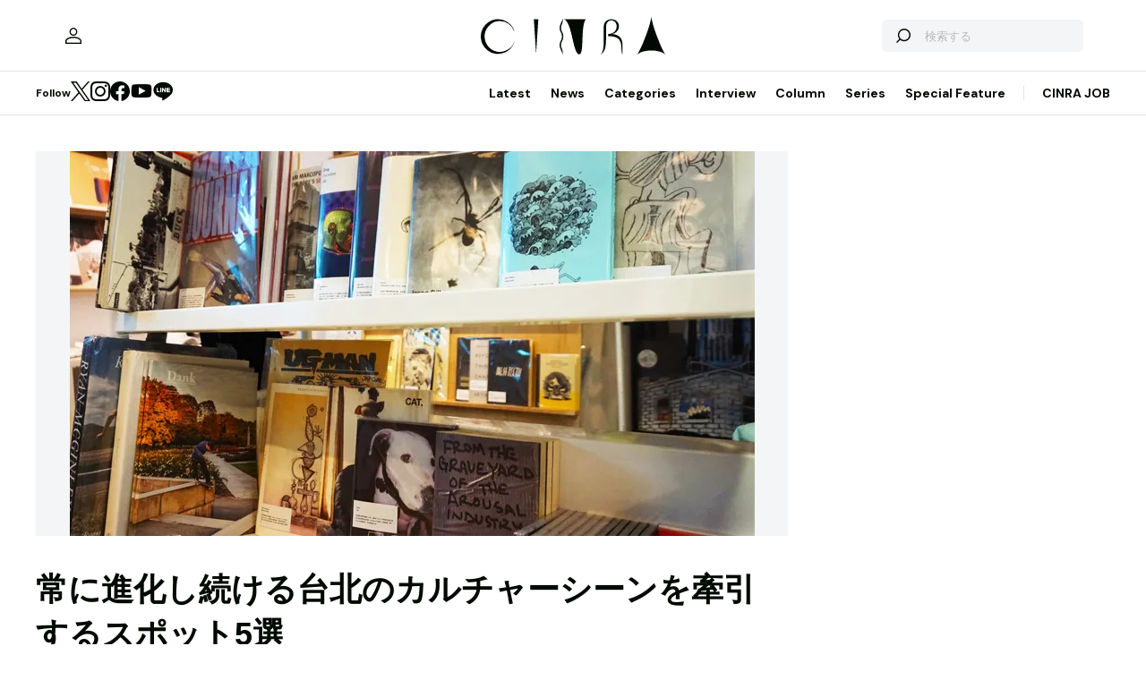

--- FILE ---
content_type: text/html; charset=UTF-8
request_url: https://www.cinra.net/article/hn-taipei-five-culture-spots
body_size: 296082
content:

<!doctype html>
<html lang="ja">
<head>
  <meta http-equiv="x-dns-prefetch-control" content="on">
  <meta charset="utf-8">
  <meta name="csrf-token" content="HuyJIXqEQgjfS1D5PVnV4k38h23ZJRMx7jYtZnml">
    <title>常に進化し続ける台北のカルチャーシーンを牽引するスポット5選 | CINRA</title>
    <meta name="description" content="音楽、アート、映画などの芸術文化をルーツとするメディア「CINRA」。世界をよりよい場所にしたい、人生をよりよく生きたいという、あらゆる表現者のクリエイティブな意思を届けます。">
  <meta name="viewport" content="width=device-width, initial-scale=1">
  <meta name="format-detection" content="telephone=no, address=no, email=no">
  <link rel="canonical" href="https://www.cinra.net/article/hn-taipei-five-culture-spots">

       <script async='async' src='https://securepubads.g.doubleclick.net/tag/js/gpt.js'></script>

  <!-- Define callback function -->
  <script type="text/javascript">
    window.googletag = window.googletag || {cmd: []};
    googletag.cmd.push(function () {
              googletag.defineSlot('/30326791/CINRA_PC_202110/CINRA_PC_billboard_970x250', [970, 250], 'div-gpt-ad-1629788590532-0').addService(googletag.pubads());
              googletag.defineSlot('/30326791/CINRA_PC_202110/CINRA_PC_rightcolumn_300x600', [300, 600], 'div-gpt-ad-1629788630334-0').addService(googletag.pubads());
              googletag.defineSlot('/30326791/CINRA_PC_202110/CINRA_PC_undertitle_728x90', [728, 90], 'div-gpt-ad-1629788664526-0').addService(googletag.pubads());
              googletag.defineSlot('/30326791/CINRA_PC_202110/CINRA_PC_inarticle_610x90', [610, 90], 'div-gpt-ad-1629788694341-0').addService(googletag.pubads());
              googletag.defineSlot('/30326791/CINRA_PC_202110/CINRA_PC_newtopix_left_300x250', [300, 250], 'div-gpt-ad-1629788768696-0').addService(googletag.pubads());
              googletag.defineSlot('/30326791/CINRA_PC_202110/CINRA_PC_newtopix_right_300x250', [300, 250], 'div-gpt-ad-1630473754322-0').addService(googletag.pubads());
              googletag.defineSlot('/30326791/CINRA_PC_202110/CINRA_PC_footer_970x250', [970, 250], 'div-gpt-ad-1629788826102-0').addService(googletag.pubads());
              googletag.defineSlot('/30326791/CINRA_PC_202110/CINRA_PC_article_bottom_300x250', [300, 250], 'div-gpt-ad-1629788798376-0').addService(googletag.pubads());
            googletag.pubads().enableSingleRequest();
      // googletag.pubads().disableInitialLoad();
      // googletag.pubads().collapseEmptyDivs(true);
      googletag.pubads().collapseEmptyDivs();
      googletag.enableServices(); 
    });
  </script>
  <!-- /Define callback function -->

    <meta property="og:title" content="常に進化し続ける台北のカルチャーシーンを牽引するスポット5選 | CINRA">
<meta property="og:description" content="音楽、アート、映画などの芸術文化をルーツとするメディア「CINRA」。世界をよりよい場所にしたい、人生をよりよく生きたいという、あらゆる表現者のクリエイティブな意思を届けます。">
<meta property="og:url" content="https://www.cinra.net/article/hn-taipei-five-culture-spots">
<meta property="og:image" content="https://former-cdn.cinra.net/uploads/img/2022/8bfb812261761cceba7fe8202817e5688ebd61ba1.jpeg">
<meta property="og:type" content="article">
<meta name="twitter:card" content="summary_large_image">
<meta property="fb:app_id" content="" />
    

  <meta property="og:site_name" content="">
  <meta property="og:locale" content="ja_JP">

  <link rel="preload" href="/assets/css/style.327e58d168572843f037.css" as="style">

  
  
  <link rel="preload" href="/assets/js/app.42b51c529b91a604bf96.js" as="script">

  <link rel="stylesheet" href="/assets/css/style.327e58d168572843f037.css">

  <link rel="preconnect" href="https://fonts.googleapis.com">
  <link rel="preconnect" href="https://fonts.gstatic.com" crossorigin>
  <link href="https://fonts.googleapis.com/css2?family=DM+Sans:wght@400;700&display=swap" rel="stylesheet" media="print" onload="this.media='all'">

  <link rel="icon" type="image/png" href="https://www.cinra.net/favicon.png">
  
  <link rel="apple-touch-icon" href="https://www.cinra.net/apple-touch-icon.png" />

  
  
  <script src="/assets/js/app.42b51c529b91a604bf96.js" defer></script>

  
  <script>(function(w,d,s,l,i){w[l]=w[l]||[];w[l].push({'gtm.start':
  new Date().getTime(),event:'gtm.js'});var f=d.getElementsByTagName(s)[0],
  j=d.createElement(s),dl=l!='dataLayer'?'&l='+l:'';j.async=true;j.src=
  'https://www.googletagmanager.com/gtm.js?id='+i+dl;f.parentNode.insertBefore(j,f);
  })(window,document,'script','dataLayer','GTM-5R8SZ8B');</script>
  

  
  <script type="text/javascript">
    (function(c,l,a,r,i,t,y){
        c[a]=c[a]||function(){(c[a].q=c[a].q||[]).push(arguments)};
        t=l.createElement(r);t.async=1;t.src="https://www.clarity.ms/tag/"+i;
        y=l.getElementsByTagName(r)[0];y.parentNode.insertBefore(t,y);
    })(window, document, "clarity", "script", "d4caxblddy");
  </script>

  <script>
    $ = window.$ || function() {}
    jQuery = window.jQuery || function() {}
    $.fn = jQuery.fn = jQuery.fn || {}
  </script>
</head>



<body class="js-root" data-page="article">
  <!-- Google Tag Manager (noscript) -->
  <noscript><iframe src="https://www.googletagmanager.com/ns.html?id=GTM-5R8SZ8B"
  height="0" width="0" style="display:none;visibility:hidden"></iframe></noscript>
  <!-- End Google Tag Manager (noscript) -->

  
      <div class="c-billboardBanner -top c-banner u-sp-hidden">
            <!-- /30326791/CINRA_PC_billboard_970x250 -->
<div id='div-gpt-ad-1629788590532-0' style='width: 970px; height: 250px;'>
<script>
googletag.cmd.push(function() { googletag.display('div-gpt-ad-1629788590532-0'); });
</script>
</div>

          </div>
  
  
  
  <header class="l-header" data-shrunk="false" data-expanded="false">
  <div class="l-header__container l-container">
    <div class="l-header__content -left">
      <a href="https://www.cinra.net/mypage" class="l-header__user" aria-label="マイページ" data-notification="false">
        <span><i class="iconfont-user"></i></span>
      </a>
    </div>

    <h2 class="l-header__heading">
      <a href="https://www.cinra.net" class="l-header__logo">
        <img src="https://www.cinra.net/assets/img/logo/cinra.svg" width="" height="" loading="lazy" alt="CINRA" decoding="async">
      </a>
    </h2>
    <div class="l-header__content -right">
      
      <button type="button" class="l-header__searchButton js-searchTrigger" aria-label="検索を開閉" aria-expanded="false">
        <span class="iconfont-search"></span>
        <span class="iconfont-close"></span>
      </button>
      
      <button type="button" class="c-menuButton js-menuTrigger" aria-label="メニューを開く" aria-expanded="false">
        <span>
          <span class="c-menuButton__line -top"></span>
          <span class="c-menuButton__line -bottom"></span>
        </span>
      </button>

      
      <form action="https://www.cinra.net/search" class="p-search -header js-searchTarget">
        <button
          type="submit"
          class="p-search__button iconfont-search"
          aria-label="検索する">
        </button>
        <input type="search" name="key" value="" placeholder="検索する" class="p-search__input">
      </form>
    </div>
  </div>

  
  <div class="l-header__bottom" data-top="">
    <div class="l-header__bottomContainer l-container">

      <dl class="l-header__media gtm-header-sns">
  <dt>Follow</dt>
  <dd>
    <ul>
      <li>
        <a href="https://twitter.com/cinranet/" target="_blank" rel="noopener" class="iconfont-twitter" aria-label="Twitter">
        </a>
      </li>
      <li>
        <a href="https://www.instagram.com/cinra_net/" target="_blank" rel="noopener" class="iconfont-instagram" aria-label="Instagram">

        </a>
      </li>
      <li>
        <a href="https://www.facebook.com/cinranet" target="_blank" rel="noopener" class="iconfont-facebook" aria-label="Facebook">
        </a>
      </li>
      <li>
        <a href="https://www.youtube.com/user/CINRAINC/videos" target="_blank" rel="noopener" class="iconfont-youtube" aria-label="YouTube">
        </a>
      </li>
      <li>
        <a href="https://line.me/R/ti/p/%40oa-cinranet" target="_blank" rel="noopener" class="iconfont-line" aria-label="LINE">
        </a>
      </li>
    </ul>
  </dd>
</dl>

      <nav class="l-header__navigation p-navigation u-sp-hidden">
  <ul class="p-navigation__list">
          <li>
                <a href="https://www.cinra.net/article/" target="_self" >Latest</a>
                      </li>
          <li>
                <a href="https://www.cinra.net/tag/news" target="_self" >News</a>
                      </li>
          <li>
                <a>Categories</a>
                        <div class="p-navigation__tooltip -narrow">
          <ul class="p-navigation__subList">
      <li>
      <a href="https://www.cinra.net/tag/music">Music</a>
    </li>
      <li>
      <a href="https://www.cinra.net/tag/art-design">Art,Design</a>
    </li>
      <li>
      <a href="https://www.cinra.net/tag/movie-drama">Movie,Drama</a>
    </li>
      <li>
      <a href="https://www.cinra.net/tag/stage">Stage</a>
    </li>
      <li>
      <a href="https://www.cinra.net/tag/book">Book</a>
    </li>
      <li>
      <a href="https://www.cinra.net/tag/life-society">Life&amp;Society</a>
    </li>
      <li>
      <a href="https://www.cinra.net/tag/work">Work</a>
    </li>
      <li>
      <a href="https://www.cinra.net/tag/travel">Travel</a>
    </li>
      <li>
      <a href="https://www.cinra.net/tag/Fashion">Fashion</a>
    </li>
  </ul>
        </div>
              </li>
          <li>
                <a href="https://www.cinra.net/tag/interview" target="_self" >Interview</a>
                      </li>
          <li>
                <a href="https://www.cinra.net/tag/column" target="_self" >Column</a>
                      </li>
          <li>
                <a href="https://www.cinra.net/series" target="_self" >Series</a>
                      </li>
          <li>
                <a href="https://www.cinra.net/specialfeature" target="_self" >Special Feature</a>
                      </li>
      </ul>
  
  <ul class="p-navigation__list">
    <li>
      <a href="https://job.cinra.net/">CINRA JOB</a>
    </li>
  </ul>
</nav>


    </div>
  </div>

  
  <div class="l-header__menu l-menu u-sp-block js-menu" aria-hidden="true">
  <dl class="l-menu__keywords">
    <dt>話題のキーワード</dt>
    <dd>
      <ul class="p-tags">
                  <li>
            <a href="https://www.cinra.net/tag/music" class="c-tag">#Music</a>
          </li>
                  <li>
            <a href="https://www.cinra.net/tag/movie-drama" class="c-tag">#Movie,Drama</a>
          </li>
                  <li>
            <a href="https://www.cinra.net/tag/interview" class="c-tag">#interview</a>
          </li>
                  <li>
            <a href="https://www.cinra.net/tag/column" class="c-tag">#column</a>
          </li>
                  <li>
            <a href="https://www.cinra.net/tag/art-design" class="c-tag">#Art,Design</a>
          </li>
              </ul>
    </dd>
  </dl>

  <nav class="l-menu__navigation">

    <ul>
              <li>
          <a href="https://www.cinra.net/article/" class="l-menu__item" target="_self">
            <b>Latest</b>
            <span>最新記事一覧</span>
          </a>
                  </li>
              <li>
          <a href="https://www.cinra.net/tag/news" class="l-menu__item" target="_self">
            <b>News</b>
            <span>最新ニュース</span>
          </a>
                  </li>
              <li>
          <a href="" class="l-menu__item" target="_self">
            <b>Categories</b>
            <span>カテゴリー</span>
          </a>
                    <div class="l-menu__navigationSub">
            <ul class="l-menu__navigationSubList">
      <li>
      <a href="https://www.cinra.net/tag/music" class="l-menu__item -small">
        <b>Music</b>
        <span></span>
      </a>
    </li>
      <li>
      <a href="https://www.cinra.net/tag/art-design" class="l-menu__item -small">
        <b>Art,Design</b>
        <span></span>
      </a>
    </li>
      <li>
      <a href="https://www.cinra.net/tag/movie-drama" class="l-menu__item -small">
        <b>Movie,Drama</b>
        <span></span>
      </a>
    </li>
      <li>
      <a href="https://www.cinra.net/tag/stage" class="l-menu__item -small">
        <b>Stage</b>
        <span></span>
      </a>
    </li>
      <li>
      <a href="https://www.cinra.net/tag/book" class="l-menu__item -small">
        <b>Book</b>
        <span></span>
      </a>
    </li>
      <li>
      <a href="https://www.cinra.net/tag/life-society" class="l-menu__item -small">
        <b>Life&amp;Society</b>
        <span></span>
      </a>
    </li>
      <li>
      <a href="https://www.cinra.net/tag/work" class="l-menu__item -small">
        <b>Work</b>
        <span></span>
      </a>
    </li>
      <li>
      <a href="https://www.cinra.net/tag/travel" class="l-menu__item -small">
        <b>Travel</b>
        <span></span>
      </a>
    </li>
      <li>
      <a href="https://www.cinra.net/tag/Fashion" class="l-menu__item -small">
        <b>Fashion</b>
        <span></span>
      </a>
    </li>
  </ul>
          </div>
                  </li>
              <li>
          <a href="https://www.cinra.net/tag/interview" class="l-menu__item" target="_self">
            <b>Interview</b>
            <span>インタビュー</span>
          </a>
                  </li>
              <li>
          <a href="https://www.cinra.net/tag/column" class="l-menu__item" target="_self">
            <b>Column</b>
            <span>コラム</span>
          </a>
                  </li>
              <li>
          <a href="https://www.cinra.net/series" class="l-menu__item" target="_self">
            <b>Series</b>
            <span>連載</span>
          </a>
                  </li>
              <li>
          <a href="https://www.cinra.net/specialfeature" class="l-menu__item" target="_self">
            <b>Special Feature</b>
            <span>特集</span>
          </a>
                  </li>
          </ul>
    
    <ul>
      <li>
        <a href="https://job.cinra.net/" class="l-menu__item -sp-button -pattern-job">
          <i class="l-menu__item__icon iconfont-arrow-right"></i>
          <b>CINRA JOB</b>
          <span>求人情報</span>
        </a>
      </li>
    </ul>
  </nav>
</div>

</header>

  
    
  
  <div class="l-container">
    
    
    <div class="l-content">
      
      <div class="l-content__main">
          <main>




    <article class="p-article js-article">
              <picture class="p-article__eyecatch">
    <source type="image/webp" srcset="https://former-cdn.cinra.net/uploads/img/2022/8bfb812261761cceba7fe8202817e5688ebd61ba1.webp">
        <img src="https://former-cdn.cinra.net/uploads/img/2022/8bfb812261761cceba7fe8202817e5688ebd61ba1.jpeg" loading="lazy" alt="" decoding="async" class=>
</picture>
      
      <div class="p-article__header">
                <h1 class="c-heading">常に進化し続ける台北のカルチャーシーンを牽引するスポット5選</h1>
        <div class="p-article__meta">
                      <em>2017.01.05 Thu</em>
                            </div>

        <div class="p-article__buttons -header">
          <ul class="p-article__share ">
  <li>
    <button
      type="button"
      class="iconfont-facebook js-social"
      aria-label="Facebook"
      data-provider="facebook">
    </button>
  </li>
  <li>
    <button
      type="button"
      class="iconfont-twitter js-social"
      aria-label="Twitter"
      data-provider="twitter">
    </button>
  </li>
  <li>
    <button
      type="button"
      class="iconfont-line js-social"
      aria-label="LINE"
      data-provider="line">
    </button>
  </li>
</ul>
                    <ul class="p-article__action">
            <li>
              <button type="button" data-id=166031 data-bookmarked="false" class="p-article__actionButton -bookmark js-bookmark" aria-label="この記事を保存">
  <i class="iconfont-bookmark"></i>
</button>            </li>
          </ul>
                  </div>
      </div>

      


      
            <ul class="p-article__authors">
                              
                        <li>
              <a href="https://www.cinra.net/contributor/1126" class="p-smallAuthor">
                <img src="https://www.cinra.net/assets/img/common/default_user.jpg" width="" height="" loading="lazy" alt="" decoding="async" class='p-smallAuthor__image'>
                <div class="p-smallAuthor__text">
                  <span>テキスト・撮影 by</span>
                  <em>岸本洋子</em>
                </div>
              </a>
            </li>
                                </ul>
      
      <div class="p-article__content">
        <div>
          <div class="p-article__buttons -sticky">
            <ul class="p-article__share ">
  <li>
    <button
      type="button"
      class="iconfont-facebook js-social"
      aria-label="Facebook"
      data-provider="facebook">
    </button>
  </li>
  <li>
    <button
      type="button"
      class="iconfont-twitter js-social"
      aria-label="Twitter"
      data-provider="twitter">
    </button>
  </li>
  <li>
    <button
      type="button"
      class="iconfont-line js-social"
      aria-label="LINE"
      data-provider="line">
    </button>
  </li>
</ul>
                        <ul class="p-article__action">
              <li>
                <button type="button" data-id=166031 data-bookmarked="false" class="p-article__actionButton -bookmark js-bookmark" aria-label="この記事を保存">
  <i class="iconfont-bookmark"></i>
</button>              </li>
            </ul>
                      </div>
        </div>

        <div class="p-article__main">
          
          
          <div class="p-article__body js-article-body" data-expanded="true">
            <div class="p-articleBlock js-articleBlock" data-checked="">
                                                                                                      <div class="p-wysiwygModule">
                                                                  <p>日々目まぐるしく変化し続ける大都市、台北。今回は、都市の中でも若者の拠り所として存在している、「音楽と生活の融合」にこだわりを持つお店をご紹介。台湾の「今」の音楽シーンについて知りたいのなら、おすすめのディープスポットです。</p>
<p><span class="cdx-text-color" style="--color:#F29C9F;">※本記事は『HereNow』にて過去に掲載された記事です。</span></p>
                                                              </div>
                                                                                                                                                                                                                                                                                                                                                                                                                                                                                                                                                                                                                                                                                                                                                                                                                                                                                                                                                                                                                                                                                                                                                                                                                                                                                                                                                                                                                                                                                                                                                                                                                                                                                                                                                                                                                                                                                                                                                                                                                                                                                                                                                                                                                                                                                                                                                                                                                                                                                                                                                                                                                                                                                                                                                                                                                                                                                                                                                                                                                                                                                                                                                                                                                                                                                                                                
                                                        
                            <h2 id="バンド・透明雑誌がオーナーの店『WAITING-ROOM』" class="p-headingModule" data-level="2">バンド・透明雑誌がオーナーの店『WAITING ROOM』</h2>
                                                                                                                                                                                                                                                                                                                                                                                                                                                                                                                                                                                                                                                                                                                                                                                                                                                                                                                                                                                                                                                                                                                                                                                                                                                                                                                                                                                                                                                                                                                                                                                                                                                                                                                                                                                                                                                                                                                                                                                                                                                                                                                                                                                                                                                                                                                                                                                                                                                                                                                                                                                                                                                                                                                                                                                                                                                                                                                                                                                                                                                                                                                                                                                                                                                                                                                                  <div class="p-wysiwygModule">
                                                                  <p>『WAITING ROOM』は台北の人気ロックバンド透明雑誌のメンバーが経営するアパレル&amp;ギャラリー&amp;レコードショップ。店内にある商品は、オーナーやスタッフが音楽や芸術を通して知り合った、バンドのオフィシャルグッズやアートブックを取り扱っています。</p>
                                                              </div>
                                                                                                                                                                                                                                                                                                                                                                                                                                                                                                                                                                                                                                                                                                                                                                                                                                                                                                                                                                                                                                                                                                                                                                                                                                                                                                                                                                                                                                                                                                                                                                                                                                                                                                                                                                                                                                                                                                                                                                                                                                                                                                                                                                                                                                                                                                                                                                                                                                                                                                                                                                                                                                                                                                                                                                                                                                                                                                                                                                                                                                                                                                                                                                                                                                                                                                                               
                           <figure class="p-figureModule js-gallery  isFreeAspect"
                           >
                             <div class="p-figureModule__image">
                              <img srcset='https://former-cdn.cinra.net/uploads/img/2022/53a051087db003106f6658a7a087399b7b5ec4301.webp' src="https://former-cdn.cinra.net/uploads/img/2022/53a051087db003106f6658a7a087399b7b5ec4301.jpeg" width="765" height="430" loading="lazy" alt="" decoding="async" class='js-galleryImage'>
                             </div>
                                                          <figcaption class="p-figureModule__caption js-galleryCaption">
                               
                             </figcaption>
                                                        </figure>

                                                                                                                                                                                                                                                                                                                                                                                                                                                                                                                                                                                                                                                                                                                                                                                                                                                                                                                                                                                                                                                                                                                                                                                                                                                                                                                                                                                                                                                                                                                                                                                                                                                                                                                                                                                                                                                                                                                                                                                                                                                                                                                                                                                                                                                                                                                                                                                                                                                                                                                                                                                                                                                                                                                                                                                                                                                                                                                                                                                                                                                                                                                                                                                                                                                                                                                                  <div class="p-wysiwygModule">
                                                                  <p>台湾を始め世界各国のインディーズバンドのCDも多数揃う『WAITING ROOM』では、ここでしか手に入らないレアなCDやレコードもあり、台湾人アーティストのアートブックも扱っています。</p>
                                                              </div>
                                                                                                                                                                                                                                                                                                                                                                                                                                                                                                                                                                                                                                                                                                                                                                                                                                                                                                                                                                                                                                                                                                                                                                                                                                                                                                                                                                                                                                                                                                                                                                                                                                                                                                                                                                                                                                                                                                                                                                                                                                                                                                                                                                                                                                                                                                                                                                                                                                                                                                                                                                                                                                                                                                                                                                                                                                                                                                                                                                                                                                                                                                                                                                                                                                                                                                                               
                           <figure class="p-figureModule js-gallery  isFreeAspect"
                           >
                             <div class="p-figureModule__image">
                              <img srcset='https://former-cdn.cinra.net/uploads/img/2022/0511e9251c5596428a5265e4d9fc0cdc732539731.webp' src="https://former-cdn.cinra.net/uploads/img/2022/0511e9251c5596428a5265e4d9fc0cdc732539731.jpeg" width="765" height="430" loading="lazy" alt="" decoding="async" class='js-galleryImage'>
                             </div>
                                                          <figcaption class="p-figureModule__caption js-galleryCaption">
                               
                             </figcaption>
                                                        </figure>

                                                                                                                                                                                                                                                                                                                                                                                                                                                                                                                                                                                                                                                                                                                                                                                                                                                                                                                                                                                                                                                                                                                                                                                                                                                                                                                                                                                                                                                                                                                                                                                                                                                                                                                                                                                                                                                                                                                                                                                                                                                                                                                                                                                                                                                                                                                                                                                                                                                                                                                                                                                                                                                                                                                                                                                                                                                                                                                                                                                                                                                                                                                                                                                                                                                                                                                                  <div class="p-wysiwygModule">
                                                                  <p>スタッフのABLUE（アブルー）さんに、今の台湾の音楽シーンをどのように感じているのか伺うと、「<span class="cdx-text-color" style="--color:#7B4334;">昔に比べると、音楽をやる側の環境は格段に良くなっている</span>」といいます。台北は、東京をはじめ世界の大都市と比べると、ライブハウスなどの生演奏を披露できる場所は多くありません。しかし最近の若手ミュージシャンはインターネットを駆使して、自分の作品を積極的に発表しているそう。</p>
                                                              </div>
                                                                                                                                                                                                                                                                                                                                                                                                                                                                                                                                                                                                                                                                                                                                                                                                                                                                                                                                                                                                                                                                                                                                                                                                                                                                                                                                                                                                                                                                                                                                                                                                                                                                                                                                                                                                                                                                                                                                                                                                                                                                                                                                                                                                                                                                                                                                                                                                                                                                                                                                                                                                                                                                                                                                                                                                                                                                                                                                                                                                                                                                                                                                                                                                                                                                                                                               
                           <figure class="p-figureModule js-gallery  isFreeAspect"
                           >
                             <div class="p-figureModule__image">
                              <img srcset='https://former-cdn.cinra.net/uploads/img/2022/a2c08465487ebd73a82340bb58c347acd0f59f161.webp' src="https://former-cdn.cinra.net/uploads/img/2022/a2c08465487ebd73a82340bb58c347acd0f59f161.jpeg" width="765" height="430" loading="lazy" alt="" decoding="async" class='js-galleryImage'>
                             </div>
                                                          <figcaption class="p-figureModule__caption js-galleryCaption">
                               
                             </figcaption>
                                                        </figure>

                                                                                                                                                                                                                                                                                                                                                                                                                                                                                                                                                                                                                                                                                                                                                                                                                                                                                                                                                                                                                                                                                                                                                                                                                                                                                                                                                                                                                                                                                                                                                                                                                                                                                                                                                                                                                                                                                                                                                                                                                                                                                                                                                                                                                                                                                                                                                                                                                                                                                                                                                                                                                                                                                                                                                                                                                                                                                                                                                                                                                                                                                                                                                                                                                                                                                                                                  <div class="p-wysiwygModule">
                                                                  <p>そして台湾のロックバンドについて伺うと「<span class="cdx-text-color" style="--color:#7B4334;">台湾のバンドは、技術は荒削りだけど、自分の感情をストレートに音楽に乗せて表現していると思う</span>」といいます。魂の叫びとも言える熱い台湾のインディーズ音楽を紹介しつつ、オシャレな洋服やアイテムも取り揃えた個性ある品揃え。台湾インディーズ音楽シーンを知りたいのなら、台北駅から徒歩5分、白い外観が目印の『WAITING ROOM』は外せません。</p>
                                                              </div>
                                                                                                                                                                                                                                                                                                                                                                                                                                                                                                                                                                                                                                                                                                                                                                                                                                                                                                                                                                                                                                                                                                                                                                                                                                                                                                                                                                                                                                                                                                                                                                                                                                                                                                                                                                                                                                                                                                                                                                                                                                                                                                                                                                                                                                                                                                                                                                                                                                                                                                                                                                                                                                                                                                                                                                                                                                                                                                                                                                                                                                                                                                                                                                                                                                                                                                                               
                           <figure class="p-figureModule js-gallery  isFreeAspect"
                           >
                             <div class="p-figureModule__image">
                              <img srcset='https://former-cdn.cinra.net/uploads/img/2022/24347e4c485ca60231bb39841cb3e7abbb9729a01.webp' src="https://former-cdn.cinra.net/uploads/img/2022/24347e4c485ca60231bb39841cb3e7abbb9729a01.jpeg" width="765" height="430" loading="lazy" alt="" decoding="async" class='js-galleryImage'>
                             </div>
                                                          <figcaption class="p-figureModule__caption js-galleryCaption">
                               
                             </figcaption>
                                                        </figure>

                                                                                                                                                                                                                                                                                                                                                                                                                                                                                                                                                                                                                                                                                                                                                                                                                                                                                                                                                                                                                                                                                                                                                                                                                                                                                                                                                                                                                                                                                                                                                                                                                                                                                                                                                                                                                                                                                                                                                                                                                                                                                                                                                                                                                                                                                                                                                                                                                                                                                                                                                                                                                                                                                                                                                                                                                                                                                                                                                                                                                                                                                                                                                                                                                                                                                                                                
                            <dl class="p-informationModule" data-type="default">
                              <dt></dt>
                              <dd>
                                                                <div class="p-informationModule__image">
                                  <img src="https://www.cinra.net/assets/img/common/no_image.png" width="" height="" loading="lazy" alt="" decoding="async" class='js-galleryImage'>
                                </div>
                                                                                                <div class="p-informationModule__detail">
                                                                                                            <div class="p-informationModule__text">
                                                                                <b>WAITING ROOM</b><br><b>住所：</b>台北市長安西路40巷10弄1號<br><b>営業時間：</b>14:00～21:00<br><b>定休日:</b> 月曜日<br><b>電話番号：</b>02-2523-6937<br><b>最寄り駅：</b>地下鉄台北駅 2番出口から徒歩5分<br><b>URL：</b><a href="https://www.facebook.com/waitingroomtw/" target="_blank">https://www.facebook.com/waitingroomtw/</a>
                                                                              </div>
                                                                                                      </div>
                              </dd>
                            </dl>
                                                                                                                                                                                                                                                                                                                                                                                                                                                                                                                                                                                                                                                                                                                                                                                                                                                                                                                                                                                                                                                                                                                                                                                                                                                                                                                                                                                                                                                                                                                                                                                                                                                                                                                                                                                                                                                                                                                                                                                                                                                                                                                                                                                                                                                                                                                                                                                                                                                                                                                                                                                                                                                                                                                                                                                                                                                                                                                                                                                                                                                                                                                                                                                                                                                                                                                                
                                                        
                            <h2 id="個性派のローカルDJとこだわりの音響システムが楽しめる『Double-Check』" class="p-headingModule" data-level="2">個性派のローカルDJとこだわりの音響システムが楽しめる『Double Check』</h2>
                                                                                                                                                                                                                                                                                                                                                                                                                                                                                                                                                                                                                                                                                                                                                                                                                                                                                                                                                                                                                                                                                                                                                                                                                                                                                                                                                                                                                                                                                                                                                                                                                                                                                                                                                                                                                                                                                                                                                                                                                                                                                                                                                                                                                                                                                                                                                                                                                                                                                                                                                                                                                                                                                                                                                                                                                                                                                                                                                                                                                                                                                                                                                                                                                                                                                                                                  <div class="p-wysiwygModule">
                                                                  <p>美味しいお酒とともに、ゆっくりと音楽を楽しみたいという人におすすめのラウンジバーが『Double Check』。ファウンダーは台湾の音楽シーンの発展に熱い想いを持つKenさん。最高の環境で最高の音楽を楽しんで欲しいとの想いがこのラウンジバーでは随所に感じられえるスポットです。</p>
                                                              </div>
                                                                                                                                                                                                                                                                                                                                                                                                                                                                                                                                                                                                                                                                                                                                                                                                                                                                                                                                                                                                                                                                                                                                                                                                                                                                                                                                                                                                                                                                                                                                                                                                                                                                                                                                                                                                                                                                                                                                                                                                                                                                                                                                                                                                                                                                                                                                                                                                                                                                                                                                                                                                                                                                                                                                                                                                                                                                                                                                                                                                                                                                                                                                                                                                                                                                                                                               
                           <figure class="p-figureModule js-gallery  isFreeAspect"
                           >
                             <div class="p-figureModule__image">
                              <img srcset='https://former-cdn.cinra.net/uploads/img/2022/458b3429838aaa5cd5e7b68540656b811c89a7d11.webp' src="https://former-cdn.cinra.net/uploads/img/2022/458b3429838aaa5cd5e7b68540656b811c89a7d11.jpeg" width="765" height="430" loading="lazy" alt="" decoding="async" class='js-galleryImage'>
                             </div>
                                                          <figcaption class="p-figureModule__caption js-galleryCaption">
                               
                             </figcaption>
                                                        </figure>

                                                                                                                                                                                                                                                                                                                                                                                                                                                                                                                                                                                                                                                                                                                                                                                                                                                                                                                                                                                                                                                                                                                                                                                                                                                                                                                                                                                                                                                                                                                                                                                                                                                                                                                                                                                                                                                                                                                                                                                                                                                                                                                                                                                                                                                                                                                                                                                                                                                                                                                                                                                                                                                                                                                                                                                                                                                                                                                                                                                                                                                                                                                                                                                                                                                                                                                                  <div class="p-wysiwygModule">
                                                                  <p>「<span class="cdx-text-color" style="--color:#224B8F;">今の台湾には、耳と心を満足させられる場所がまだ少ない。どこのバーやクラブでも同じような音楽が流れ、目的がお酒を飲んで騒ぐ、またはナンパになってしまっている。そうじゃなくて音楽が主役になれる場所を作りたかったんだ</span>」とKenさんは話します。</p>
                                                              </div>
                                                                                                                                                                                                                                                                                                                                                                                                                                                                                                                                                                                                                                                                                                                                                                                                                                                                                                                                                                                                                                                                                                                                                                                                                                                                                                                                                                                                                                                                                                                                                                                                                                                                                                                                                                                                                                                                                                                                                                                                                                                                                                                                                                                                                                                                                                                                                                                                                                                                                                                                                                                                                                                                                                                                                                                                                                                                                                                                                                                                                                                                                                                                                                                                                                                                                                                               
                           <figure class="p-figureModule js-gallery  isFreeAspect"
                           >
                             <div class="p-figureModule__image">
                              <img srcset='https://former-cdn.cinra.net/uploads/img/2022/f0078c7a5e83f3b728d4c4de609b5fa8099393e41.webp' src="https://former-cdn.cinra.net/uploads/img/2022/f0078c7a5e83f3b728d4c4de609b5fa8099393e41.jpeg" width="765" height="430" loading="lazy" alt="" decoding="async" class='js-galleryImage'>
                             </div>
                                                          <figcaption class="p-figureModule__caption js-galleryCaption">
                               
                             </figcaption>
                                                        </figure>

                                                                                                                                                                                                                                                                                                                                                                                                                                                                                                                                                                                                                                                                                                                                                                                                                                                                                                                                                                                                                                                                                                                                                                                                                                                                                                                                                                                                                                                                                                                                                                                                                                                                                                                                                                                                                                                                                                                                                                                                                                                                                                                                                                                                                                                                                                                                                                                                                                                                                                                                                                                                                                                                                                                                                                                                                                                                                                                                                                                                                                                                                                                                                                                                                                                                                                                                  <div class="p-wysiwygModule">
                                                                  <p>最高の音楽を楽しむためにKenさんがこだわったのは「音の環境」。フランスの高級スピーカーFOCALを5台設置し、どこからでもDJが流す音楽を一番良い状態で楽しむことができます。そしてこのラウンジ、なんと土足厳禁。靴を脱いでから店内に入ります。まるで家にいるかのようなリラックスした気分こそが、音楽を楽しむ上では欠かせないとのことです。</p>
                                                              </div>
                                                                                                                                                                                                                                                                                                                                                                                                                                                                                                                                                                                                                                                                                                                                                                                                                                                                                                                                                                                                                                                                                                                                                                                                                                                                                                                                                                                                                                                                                                                                                                                                                                                                                                                                                                                                                                                                                                                                                                                                                                                                                                                                                                                                                                                                                                                                                                                                                                                                                                                                                                                                                                                                                                                                                                                                                                                                                                                                                                                                                                                                                                                                                                                                                                                                                                                               
                           <figure class="p-figureModule js-gallery  isFreeAspect"
                           >
                             <div class="p-figureModule__image">
                              <img srcset='https://former-cdn.cinra.net/uploads/img/2022/14e5c8956a1b5a74f47b7a7c2ed8967b4abf36a81.webp' src="https://former-cdn.cinra.net/uploads/img/2022/14e5c8956a1b5a74f47b7a7c2ed8967b4abf36a81.jpeg" width="765" height="430" loading="lazy" alt="" decoding="async" class='js-galleryImage'>
                             </div>
                                                          <figcaption class="p-figureModule__caption js-galleryCaption">
                               
                             </figcaption>
                                                        </figure>

                                                                                                                                                                                                                                                                                                                                                                                                                                                                                                                                                                                                                                                                                                                                                                                                                                                                                                                                                                                                                                                                                                                                                                                                                                                                                                                                                                                                                                                                                                                                                                                                                                                                                                                                                                                                                                                                                                                                                                                                                                                                                                                                                                                                                                                                                                                                                                                                                                                                                                                                                                                                                                                                                                                                                                                                                                                                                                                                                                                                                                                                                                                                                                                                                                                                                                                                  <div class="p-wysiwygModule">
                                                                  <p>取材当日は台湾人の女性DJが音楽を担当していました。大きなフロアがあるわけでなくても、ユニークな存在感を放つ『Double Check』には、毎日のように台湾国内で活動しているDJから出演したいというオファーが届くそう。</p>
                                                              </div>
                                                                                                                                                                                                                                                                                                                                                                                                                                                                                                                                                                                                                                                                                                                                                                                                                                                                                                                                                                                                                                                                                                                                                                                                                                                                                                                                                                                                                                                                                                                                                                                                                                                                                                                                                                                                                                                                                                                                                                                                                                                                                                                                                                                                                                                                                                                                                                                                                                                                                                                                                                                                                                                                                                                                                                                                                                                                                                                                                                                                                                                                                                                                                                                                                                                                                                                               
                           <figure class="p-figureModule js-gallery  isFreeAspect"
                           >
                             <div class="p-figureModule__image">
                              <img srcset='https://former-cdn.cinra.net/uploads/img/2022/bdac9aff0d0c8d450b77063a9e86604b9e93a86c1.webp' src="https://former-cdn.cinra.net/uploads/img/2022/bdac9aff0d0c8d450b77063a9e86604b9e93a86c1.jpeg" width="765" height="430" loading="lazy" alt="" decoding="async" class='js-galleryImage'>
                             </div>
                                                          <figcaption class="p-figureModule__caption js-galleryCaption">
                               
                             </figcaption>
                                                        </figure>

                                                                                                                                                                                                                                                                                                                                                                                                                                                                                                                                                                                                                                                                                                                                                                                                                                                                                                                                                                                                                                                                                                                                                                                                                                                                                                                                                                                                                                                                                                                                                                                                                                                                                                                                                                                                                                                                                                                                                                                                                                                                                                                                                                                                                                                                                                                                                                                                                                                                                                                                                                                                                                                                                                                                                                                                                                                                                                                                                                                                                                                                                                                                                                                                                                                                                                                                  <div class="p-wysiwygModule">
                                                                  <p>DJプレイは毎日だいたい夜10時ころから深夜まで。上質な音楽を素晴らしい環境の中で、台湾人のDJプレイを心ゆくまで楽しみたいなら、オススメのラウンジバーが『Double Check』です。</p>
                                                              </div>
                                                                                                                                                                                                                                                                                                                                                                                                                                                                                                                                                                                                                                                                                                                                                                                                                                                                                                                                                                                                                                                                                                                                                                                                                                                                                                                                                                                                                                                                                                                                                                                                                                                                                                                                                                                                                                                                                                                                                                                                                                                                                                                                                                                                                                                                                                                                                                                                                                                                                                                                                                                                                                                                                                                                                                                                                                                                                                                                                                                                                                                                                                                                                                                                                                                                                                                               
                           <figure class="p-figureModule js-gallery  isFreeAspect"
                           >
                             <div class="p-figureModule__image">
                              <img srcset='https://former-cdn.cinra.net/uploads/img/2022/a70a9b42175f0976a2ef56372b8683bb254e4c851.webp' src="https://former-cdn.cinra.net/uploads/img/2022/a70a9b42175f0976a2ef56372b8683bb254e4c851.jpeg" width="765" height="430" loading="lazy" alt="" decoding="async" class='js-galleryImage'>
                             </div>
                                                          <figcaption class="p-figureModule__caption js-galleryCaption">
                               
                             </figcaption>
                                                        </figure>

                                                                                                                                                                                                                                                                                                                                                                                                                                                                                                                                                                                                                                                                                                                                                                                                                                                                                                                                                                                                                                                                                                                                                                                                                                                                                                                                                                                                                                                                                                                                                                                                                                                                                                                                                                                                                                                                                                                                                                                                                                                                                                                                                                                                                                                                                                                                                                                                                                                                                                                                                                                                                                                                                                                                                                                                                                                                                                                                                                                                                                                                                                                                                                                                                                                                                                                                
                            <dl class="p-informationModule" data-type="default">
                              <dt></dt>
                              <dd>
                                                                <div class="p-informationModule__image">
                                  <img src="https://www.cinra.net/assets/img/common/no_image.png" width="" height="" loading="lazy" alt="" decoding="async" class='js-galleryImage'>
                                </div>
                                                                                                <div class="p-informationModule__detail">
                                                                                                            <div class="p-informationModule__text">
                                                                                <b>Double Check</b><br><b>住所：</b>台北市大安區復興南路一段107巷5弄16號1F<br><b>営業時間：</b>日〜木 17:00〜24:00 / 金、土 17:00〜25:00<br><b>定休日:</b> 不定休<br><b>電話番号：</b>02-2778-3385<br><b>最寄り駅：</b>地下鉄忠孝復興駅 2番出口から徒歩5分<br><b>URL：</b><a href="https://www.facebook.com/doublecheck.tw/" target="_blank">https://www.facebook.com/doublecheck.tw/</a>
                                                                              </div>
                                                                                                      </div>
                              </dd>
                            </dl>
                                                                                                                                                                                                                                                                                                                                                                                                                                                                                                                                                                                                                                                                                                                                                                                                                                                                                                                                                                                                                                                                                                                                                                                                                                                                                                                                                                                                                                                                                                                                                                                                                                                                                                                                                                                                                                                                                                                                                                                                                                                                                                                                                                                                                                                                                                                                                                                                                                                                                                                                                                                                                                                                                                                                                                                                                                                                                                                                                                                                                                                                                                                                                                                                                                                                                                                                
                                                        
                            <h2 id="おいしいビールとカッコイイ音楽を楽しめるライブハウス『Revolver』" class="p-headingModule" data-level="2">おいしいビールとカッコイイ音楽を楽しめるライブハウス『Revolver』</h2>
                                                                                                                                                                                                                                                                                                                                                                                                                                                                                                                                                                                                                                                                                                                                                                                                                                                                                                                                                                                                                                                                                                                                                                                                                                                                                                                                                                                                                                                                                                                                                                                                                                                                                                                                                                                                                                                                                                                                                                                                                                                                                                                                                                                                                                                                                                                                                                                                                                                                                                                                                                                                                                                                                                                                                                                                                                                                                                                                                                                                                                                                                                                                                                                                                                                                                                                                  <div class="p-wysiwygModule">
                                                                  <p>「ライブハウス」といってもそのスタイル・種類は様々。台北のライブハウスはお酒を思う存分楽しみながら、台湾そしてアジアの最先端の音楽に触れることができます。この『Revolver』もそんなライブハウスの一つです。</p>
                                                              </div>
                                                                                                                                                                                                                                                                                                                                                                                                                                                                                                                                                                                                                                                                                                                                                                                                                                                                                                                                                                                                                                                                                                                                                                                                                                                                                                                                                                                                                                                                                                                                                                                                                                                                                                                                                                                                                                                                                                                                                                                                                                                                                                                                                                                                                                                                                                                                                                                                                                                                                                                                                                                                                                                                                                                                                                                                                                                                                                                                                                                                                                                                                                                                                                                                                                                                                                                               
                           <figure class="p-figureModule js-gallery  isFreeAspect"
                           >
                             <div class="p-figureModule__image">
                              <img srcset='https://former-cdn.cinra.net/uploads/img/2022/fde488452d0067b3b1cb18371cefac51d4cd82131.webp' src="https://former-cdn.cinra.net/uploads/img/2022/fde488452d0067b3b1cb18371cefac51d4cd82131.jpeg" width="765" height="430" loading="lazy" alt="" decoding="async" class='js-galleryImage'>
                             </div>
                                                          <figcaption class="p-figureModule__caption js-galleryCaption">
                               
                             </figcaption>
                                                        </figure>

                                                                                                                                                                                                                                                                                                                                                                                                                                                                                                                                                                                                                                                                                                                                                                                                                                                                                                                                                                                                                                                                                                                                                                                                                                                                                                                                                                                                                                                                                                                                                                                                                                                                                                                                                                                                                                                                                                                                                                                                                                                                                                                                                                                                                                                                                                                                                                                                                                                                                                                                                                                                                                                                                                                                                                                                                                                                                                                                                                                                                                                                                                                                                                                                                                                                                                                                  <div class="p-wysiwygModule">
                                                                  <p>『Revolver』のブッキングマネージャーとしてライブハウスの運営をしながら、自身のレコード・レーベルを持ちバンドマンとしても活躍している阿丹（アダン）さんに台湾の音楽シーンの状況について聞いたところ、「<span class="cdx-text-color" style="--color:#D8A373;">もちろん日本や韓国に比べると人口が少ないので、音楽自体のバリエーションは多くはない。だけど、台湾はお客さんのノリが良く、若手アーティストであっても、観客みんなが優しく受け入れ応援するような環境があると思うよ</span>」と話します。</p>
                                                              </div>
                                                                                                                                                                                                                                                                                                                                                                                                                                                                                                                                                                                                                                                                                                                                                                                                                                                                                                                                                                                                                                                                                                                                                                                                                                                                                                                                                                                                                                                                                                                                                                                                                                                                                                                                                                                                                                                                                                                                                                                                                                                                                                                                                                                                                                                                                                                                                                                                                                                                                                                                                                                                                                                                                                                                                                                                                                                                                                                                                                                                                                                                                                                                                                                                                                                                                                                               
                           <figure class="p-figureModule js-gallery  isFreeAspect"
                           >
                             <div class="p-figureModule__image">
                              <img srcset='https://former-cdn.cinra.net/uploads/img/2022/0ae4ce7227de221336ef45c120e70fe4fc084d071.webp' src="https://former-cdn.cinra.net/uploads/img/2022/0ae4ce7227de221336ef45c120e70fe4fc084d071.jpeg" width="765" height="430" loading="lazy" alt="" decoding="async" class='js-galleryImage'>
                             </div>
                                                          <figcaption class="p-figureModule__caption js-galleryCaption">
                               
                             </figcaption>
                                                        </figure>

                                                                                                                                                                                                                                                                                                                                                                                                                                                                                                                                                                                                                                                                                                                                                                                                                                                                                                                                                                                                                                                                                                                                                                                                                                                                                                                                                                                                                                                                                                                                                                                                                                                                                                                                                                                                                                                                                                                                                                                                                                                                                                                                                                                                                                                                                                                                                                                                                                                                                                                                                                                                                                                                                                                                                                                                                                                                                                                                                                                                                                                                                                                                                                                                                                                                                                                                  <div class="p-wysiwygModule">
                                                                  <p>取材当日は平日でしたが、お客はビール片手にリラックスして体を揺らしながら音楽を楽しんでいました。週末は満員御礼の日も多いので、ライブが始まる前にお店に行くのが良いかも知れません。</p>
                                                              </div>
                                                                                                                                                                                                                                                                                                                                                                                                                                                                                                                                                                                                                                                                                                                                                                                                                                                                                                                                                                                                                                                                                                                                                                                                                                                                                                                                                                                                                                                                                                                                                                                                                                                                                                                                                                                                                                                                                                                                                                                                                                                                                                                                                                                                                                                                                                                                                                                                                                                                                                                                                                                                                                                                                                                                                                                                                                                                                                                                                                                                                                                                                                                                                                                                                                                                                                                               
                           <figure class="p-figureModule js-gallery  isFreeAspect"
                           >
                             <div class="p-figureModule__image">
                              <img srcset='https://former-cdn.cinra.net/uploads/img/2022/b8eb7a59a3da4ffdaa39c32331a5f9a3c59abfe71.webp' src="https://former-cdn.cinra.net/uploads/img/2022/b8eb7a59a3da4ffdaa39c32331a5f9a3c59abfe71.jpeg" width="765" height="430" loading="lazy" alt="" decoding="async" class='js-galleryImage'>
                             </div>
                                                          <figcaption class="p-figureModule__caption js-galleryCaption">
                               
                             </figcaption>
                                                        </figure>

                                                                                                                                                                                                                                                                                                                                                                                                                                                                                                                                                                                                                                                                                                                                                                                                                                                                                                                                                                                                                                                                                                                                                                                                                                                                                                                                                                                                                                                                                                                                                                                                                                                                                                                                                                                                                                                                                                                                                                                                                                                                                                                                                                                                                                                                                                                                                                                                                                                                                                                                                                                                                                                                                                                                                                                                                                                                                                                                                                                                                                                                                                                                                                                                                                                                                                                                  <div class="p-wysiwygModule">
                                                                  <p>阿丹さんに、『Revolver』の出演バンドの基準は何かと伺うと「<span class="cdx-text-color" style="--color:#D8A373;">かっこよければ、なんでもいい</span>」といいます。ロックでもテクノでも、アコースティックでも毎日届くオファーの中からカッコいいと思ったアーティストのみをブッキングしているのだそう。</p>
                                                              </div>
                                                                                                                                                                                                                                                                                                                                                                                                                                                                                                                                                                                                                                                                                                                                                                                                                                                                                                                                                                                                                                                                                                                                                                                                                                                                                                                                                                                                                                                                                                                                                                                                                                                                                                                                                                                                                                                                                                                                                                                                                                                                                                                                                                                                                                                                                                                                                                                                                                                                                                                                                                                                                                                                                                                                                                                                                                                                                                                                                                                                                                                                                                                                                                                                                                                                                                                               
                           <figure class="p-figureModule js-gallery  isFreeAspect"
                           >
                             <div class="p-figureModule__image">
                              <img srcset='https://former-cdn.cinra.net/uploads/img/2022/33f64bd37883a99cff7567a1fe581065638daa081.webp' src="https://former-cdn.cinra.net/uploads/img/2022/33f64bd37883a99cff7567a1fe581065638daa081.jpeg" width="765" height="430" loading="lazy" alt="" decoding="async" class='js-galleryImage'>
                             </div>
                                                          <figcaption class="p-figureModule__caption js-galleryCaption">
                               
                             </figcaption>
                                                        </figure>

                                                                                                                                                                                                                                                                                                                                                                                                                                                                                                                                                                                                                                                                                                                                                                                                                                                                                                                                                                                                                                                                                                                                                                                                                                                                                                                                                                                                                                                                                                                                                                                                                                                                                                                                                                                                                                                                                                                                                                                                                                                                                                                                                                                                                                                                                                                                                                                                                                                                                                                                                                                                                                                                                                                                                                                                                                                                                                                                                                                                                                                                                                                                                                                                                                                                                                                                  <div class="p-wysiwygModule">
                                                                  <p>1階はパブになっていて、階段で2階に上がるとライブハウス。数え切れない程のアルコールを提供しているので、まずは好きなお酒を1階で買い、2階に行って思う存分にライブを楽しみましょう。</p>
                                                              </div>
                                                                                                                                                                                                                                                                                                                                                                                                                                                                                                                                                                                                                                                                                                                                                                                                                                                                                                                                                                                                                                                                                                                                                                                                                                                                                                                                                                                                                                                                                                                                                                                                                                                                                                                                                                                                                                                                                                                                                                                                                                                                                                                                                                                                                                                                                                                                                                                                                                                                                                                                                                                                                                                                                                                                                                                                                                                                                                                                                                                                                                                                                                                                                                                                                                                                                                                               
                           <figure class="p-figureModule js-gallery  isFreeAspect"
                           >
                             <div class="p-figureModule__image">
                              <img srcset='https://former-cdn.cinra.net/uploads/img/2022/af3bdf908b8f3ee7415ec4921ab31a479fad6a5b1.webp' src="https://former-cdn.cinra.net/uploads/img/2022/af3bdf908b8f3ee7415ec4921ab31a479fad6a5b1.jpeg" width="765" height="430" loading="lazy" alt="" decoding="async" class='js-galleryImage'>
                             </div>
                                                          <figcaption class="p-figureModule__caption js-galleryCaption">
                               
                             </figcaption>
                                                        </figure>

                                                                                                                                                                                                                                                                                                                                                                                                                                                                                                                                                                                                                                                                                                                                                                                                                                                                                                                                                                                                                                                                                                                                                                                                                                                                                                                                                                                                                                                                                                                                                                                                                                                                                                                                                                                                                                                                                                                                                                                                                                                                                                                                                                                                                                                                                                                                                                                                                                                                                                                                                                                                                                                                                                                                                                                                                                                                                                                                                                                                                                                                                                                                                                                                                                                                                                                                
                            <dl class="p-informationModule" data-type="default">
                              <dt></dt>
                              <dd>
                                                                <div class="p-informationModule__image">
                                  <img src="https://www.cinra.net/assets/img/common/no_image.png" width="" height="" loading="lazy" alt="" decoding="async" class='js-galleryImage'>
                                </div>
                                                                                                <div class="p-informationModule__detail">
                                                                                                            <div class="p-informationModule__text">
                                                                                <b>Revolver</b><br><b>住所：</b>台北市中正區羅斯福路一段1-2號<br><b>営業時間：</b>月－木 18:30～3:00、金・土 18:30～4:00、日 18:30～1:00<br><b>定休日:</b> なし<br><b>電話番号：</b>02-3393-1678<br><b>最寄り駅：</b>地下鉄中正紀念堂駅 4番出口からすぐ<br><b>URL：</b><a href="http://www.revolver.tw/" target="_blank">http://www.revolver.tw/</a><br><b>Facebook：</b><a href="https://www.facebook.com/RevolverTW/" target="_blank">https://www.facebook.com/RevolverTW/</a>
                                                                              </div>
                                                                                                      </div>
                              </dd>
                            </dl>
                                                                                                                                                                                                                                                                                                                                                                                                                                                                                                                                                                                                                                                                                                                                                                                                                                                                                                                                                                                                                                                                                                                                                                                                                                                                                                                                                                                                                                                </div>
                                                                                                                                                                          <div class="p-articleBlock js-articleBlock" data-checked="1">
                                                                                                                                                                                                                                                                                                                                                                                                                                                                                                                                                                                                                                                                                                                                                                                                                                                                                                                                                                                                                                                                                                                                                                                                                                                                                                                                                                                                                                                                                                                                                                                                                                                                                                                                                                                                                                                                                                                          
                                                        
                            <h2 id="毎週様々な催しが開催される、緑に囲まれた書店『閱樂（ユエユエ）書店』" class="p-headingModule" data-level="2">毎週様々な催しが開催される、緑に囲まれた書店『閱樂（ユエユエ）書店』</h2>
                                                                                                                                                                                                                                                                                                                                                                                                                                                                                                                                                                                                                                                                                                                                                                                                                                                                                                                                                                                                                                                                                                                                                                                                                                                                                                                                                                                                                                                                                                                                                                                                                                                                                                                                                                                                                                                                                                                                                                                                                                                                                                                                                                                                                                                                                                                                                                                                                                                                                                                                                                                                                                                                                                                                                                                                                                                                                                                                                                                                                                                                                                                                                                                                                                                                                                                                  <div class="p-wysiwygModule">
                                                                  <p>あまり知られていないかもしれませんが、台北は個性的な本屋が多くある、本好きにはたまらない街です。中でも特に台北在住の読書家に人気なのが『閱樂書店』。読書家を唸らせる品揃えの理由は、本好きのスタッフによる厳選された選書です。本について質問すると、スタッフの方は熱く自分の宝物を紹介するように話してくれます。</p>
                                                              </div>
                                                                                                                                                                                                                                                                                                                                                                                                                                                                                                                                                                                                                                                                                                                                                                                                                                                                                                                                                                                                                                                                                                                                                                                                                                                                                                                                                                                                                                                                                                                                                                                                                                                                                                                                                                                                                                                                                                                                                                                                                                                                                                                                                                                                                                                                                                                                                                                                                                                                                                                                                                                                                                                                                                                                                                                                                                                                                                                                                                                                                                                                                                                                                                                                                                                                                                                               
                           <figure class="p-figureModule js-gallery  isFreeAspect"
                           >
                             <div class="p-figureModule__image">
                              <img srcset='https://former-cdn.cinra.net/uploads/img/2022/524c7e5fce276fbc5c296f7a6089f404037b7b501.webp' src="https://former-cdn.cinra.net/uploads/img/2022/524c7e5fce276fbc5c296f7a6089f404037b7b501.jpeg" width="765" height="430" loading="lazy" alt="" decoding="async" class='js-galleryImage'>
                             </div>
                                                          <figcaption class="p-figureModule__caption js-galleryCaption">
                               
                             </figcaption>
                                                        </figure>

                                                                                                                                                                                                                                                                                                                                                                                                                                                                                                                                                                                                                                                                                                                                                                                                                                                                                                                                                                                                                                                                                                                                                                                                                                                                                                                                                                                                                                                                                                                                                                                                                                                                                                                                                                                                                                                                                                                                                                                                                                                                                                                                                                                                                                                                                                                                                                                                                                                                                                                                                                                                                                                                                                                                                                                                                                                                                                                                                                                                                                                                                                                                                                                                                                                                                                                                  <div class="p-wysiwygModule">
                                                                  <p>本だけでなく、スタッフがセレクトした台湾と香港のインディーズCDも販売。台北で扱っているのは『閱樂書店』だけという作品も多いそうです。</p>
                                                              </div>
                                                                                                                                                                                                                                                                                                                                                                                                                                                                                                                                                                                                                                                                                                                                                                                                                                                                                                                                                                                                                                                                                                                                                                                                                                                                                                                                                                                                                                                                                                                                                                                                                                                                                                                                                                                                                                                                                                                                                                                                                                                                                                                                                                                                                                                                                                                                                                                                                                                                                                                                                                                                                                                                                                                                                                                                                                                                                                                                                                                                                                                                                                                                                                                                                                                                                                                               
                           <figure class="p-figureModule js-gallery  isFreeAspect"
                           >
                             <div class="p-figureModule__image">
                              <img srcset='https://former-cdn.cinra.net/uploads/img/2022/b25db7e046ebc54bb3372b05aacfc36c41a646791.webp' src="https://former-cdn.cinra.net/uploads/img/2022/b25db7e046ebc54bb3372b05aacfc36c41a646791.jpeg" width="765" height="430" loading="lazy" alt="" decoding="async" class='js-galleryImage'>
                             </div>
                                                          <figcaption class="p-figureModule__caption js-galleryCaption">
                               
                             </figcaption>
                                                        </figure>

                                                                                                                                                                                                                                                                                                                                                                                                                                                                                                                                                                                                                                                                                                                                                                                                                                                                                                                                                                                                                                                                                                                                                                                                                                                                                                                                                                                                                                                                                                                                                                                                                                                                                                                                                                                                                                                                                                                                                                                                                                                                                                                                                                                                                                                                                                                                                                                                                                                                                                                                                                                                                                                                                                                                                                                                                                                                                                                                                                                                                                                                                                                                                                                                                                                                                                                                  <div class="p-wysiwygModule">
                                                                  <p>音楽ジャンルのセレクトを担当している林（リン）さんは、「ここは本屋ではなく、いろんなジャンルの文化や人が交わる場所。台湾のまだあまり知られていない素晴らしいモノやヒトを紹介する事にやりがいを感じている」と話します。そんな『閱樂書店』では、アコースティックライブや展示など、毎週様々な催しが行われているのです。</p>
                                                              </div>
                                                                                                                                                                                                                                                                                                                                                                                                                                                                                                                                                                                                                                                                                                                                                                                                                                                                                                                                                                                                                                                                                                                                                                                                                                                                                                                                                                                                                                                                                                                                                                                                                                                                                                                                                                                                                                                                                                                                                                                                                                                                                                                                                                                                                                                                                                                                                                                                                                                                                                                                                                                                                                                                                                                                                                                                                                                                                                                                                                                                                                                                                                                                                                                                                                                                                                                               
                           <figure class="p-figureModule js-gallery  isFreeAspect"
                           >
                             <div class="p-figureModule__image">
                              <img srcset='https://former-cdn.cinra.net/uploads/img/2022/07a61d4cff484f3b7a042e92431947227a6d40451.webp' src="https://former-cdn.cinra.net/uploads/img/2022/07a61d4cff484f3b7a042e92431947227a6d40451.jpeg" width="765" height="430" loading="lazy" alt="" decoding="async" class='js-galleryImage'>
                             </div>
                                                          <figcaption class="p-figureModule__caption js-galleryCaption">
                               
                             </figcaption>
                                                        </figure>

                                                                                                                                                                                                                                                                                                                                                                                                                                                                                                                                                                                                                                                                                                                                                                                                                                                                                                                                                                                                                                                                                                                                                                                                                                                                                                                                                                                                                                                                                                                                                                                                                                                                                                                                                                                                                                                                                                                                                                                                                                                                                                                                                                                                                                                                                                                                                                                                                                                                                                                                                                                                                                                                                                                                                                                                                                                                                                                                                                                                                                                                                                                                                                                                                                                                                                                                  <div class="p-wysiwygModule">
                                                                  <p>また最近の台湾の音楽シーンについて伺うと「まだまだ足りない部分は多いけど、10年前に比べると格段に進歩している。でも、サブカルチャーや新しい取り組みが若者だけのものになっているから、もっと幅広い年齢のヒトに向けて発信していきたい」と林さんは話します。</p>
                                                              </div>
                                                                                                                                                                                                                                                                                                                                                                                                                                                                                                                                                                                                                                                                                                                                                                                                                                                                                                                                                                                                                                                                                                                                                                                                                                                                                                                                                                                                                                                                                                                                                                                                                                                                                                                                                                                                                                                                                                                                                                                                                                                                                                                                                                                                                                                                                                                                                                                                                                                                                                                                                                                                                                                                                                                                                                                                                                                                                                                                                                                                                                                                                                                                                                                                                                                                                                                               
                           <figure class="p-figureModule js-gallery  isFreeAspect"
                           >
                             <div class="p-figureModule__image">
                              <img srcset='https://former-cdn.cinra.net/uploads/img/2022/98af1e42a1052883afa85164611eaa493f3ba75c1.webp' src="https://former-cdn.cinra.net/uploads/img/2022/98af1e42a1052883afa85164611eaa493f3ba75c1.jpeg" width="765" height="430" loading="lazy" alt="" decoding="async" class='js-galleryImage'>
                             </div>
                                                          <figcaption class="p-figureModule__caption js-galleryCaption">
                               
                             </figcaption>
                                                        </figure>

                                                                                                                                                                                                                                                                                                                                                                                                                                                                                                                                                                                                                                                                                                                                                                                                                                                                                                                                                                                                                                                                                                                                                                                                                                                                                                                                                                                                                                                                                                                                                                                                                                                                                                                                                                                                                                                                                                                                                                                                                                                                                                                                                                                                                                                                                                                                                                                                                                                                                                                                                                                                                                                                                                                                                                                                                                                                                                                                                                                                                                                                                                                                                                                                                                                                                                                                  <div class="p-wysiwygModule">
                                                                  <p>店内にはカフェスペースも併設されており、美味しい淹れたてのコーヒーを飲みながら、ゆっくりと本を読むことも可能。時間がゆったりと流れる、素敵な書店です。</p>
                                                              </div>
                                                                                                                                                                                                                                                                                                                                                                                                                                                                                                                                                                                                                                                                                                                                                                                                                                                                                                                                                                                                                                                                                                                                                                                                                                                                                                                                                                                                                                                                                                                                                                                                                                                                                                                                                                                                                                                                                                                                                                                                                                                                                                                                                                                                                                                                                                                                                                                                                                                                                                                                                                                                                                                                                                                                                                                                                                                                                                                                                                                                                                                                                                                                                                                                                                                                                                                               
                           <figure class="p-figureModule js-gallery  isFreeAspect"
                           >
                             <div class="p-figureModule__image">
                              <img srcset='https://former-cdn.cinra.net/uploads/img/2022/826bea9b9a5f5fc219bad8e7cdfbe62b2e9220141.webp' src="https://former-cdn.cinra.net/uploads/img/2022/826bea9b9a5f5fc219bad8e7cdfbe62b2e9220141.jpeg" width="765" height="430" loading="lazy" alt="" decoding="async" class='js-galleryImage'>
                             </div>
                                                          <figcaption class="p-figureModule__caption js-galleryCaption">
                               
                             </figcaption>
                                                        </figure>

                                                                                                                                                                                                                                                                                                                                                                                                                                                                                                                                                                                                                                                                                                                                                                                                                                                                                                                                                                                                                                                                                                                                                                                                                                                                                                                                                                                                                                                                                                                                                                                                                                                                                                                                                                                                                                                                                                                                                                                                                                                                                                                                                                                                                                                                                                                                                                                                                                                                                                                                                                                                                                                                                                                                                                                                                                                                                                                                                                                                                                                                                                                                                                                                                                                                                                                                
                            <dl class="p-informationModule" data-type="default">
                              <dt></dt>
                              <dd>
                                                                <div class="p-informationModule__image">
                                  <img src="https://www.cinra.net/assets/img/common/no_image.png" width="" height="" loading="lazy" alt="" decoding="async" class='js-galleryImage'>
                                </div>
                                                                                                <div class="p-informationModule__detail">
                                                                                                            <div class="p-informationModule__text">
                                                                                <b>閱樂（ユエユエ）書店</b><br><b>住所：</b>台北市信義區光復南路133號<br><b>営業時間：</b>9:00～21:00<br><b>定休日:</b> なし<br><b>電話番号：</b>02−2749−1527<br><b>最寄り駅：</b>地下鉄國父記念館駅 ５番出口から歩いて5分<br><b>URL： </b><a href="https://www.facebook.com/yueyue.company/" target="_blank">https://www.facebook.com/yueyue.company/</a>
                                                                              </div>
                                                                                                      </div>
                              </dd>
                            </dl>
                                                                                                                                                                                                                                                                                                                                                                                                                                                                                                                                                                                                                                                                                                                                                                                                                                                                                                                                                                                                                                                                                                                                                                                                                                                                                                                                                                                                                                                                                                                                                                                                                                                                                                                                                                                                                                                                                                                                                                                                                                                                                                                                                                                                                                                                                                                                                                                                                                                                                                                                                                                                                                                                                                                                                                                                                                                                                                                                                                                                                                                                                                                                                                                                                                                                                                                                
                                                        
                            <h2 id="台湾の優しいオーガニックフードとクロスカルチャーパーティを楽しむなら『別所-Shelter』" class="p-headingModule" data-level="2">台湾の優しいオーガニックフードとクロスカルチャーパーティを楽しむなら『別所 Shelter』</h2>
                                                                                                                                                                                                                                                                                                                                                                                                                                                                                                                                                                                                                                                                                                                                                                                                                                                                                                                                                                                                                                                                                                                                                                                                                                                                                                                                                                                                                                                                                                                                                                                                                                                                                                                                                                                                                                                                                                                                                                                                                                                                                                                                                                                                                                                                                                                                                                                                                                                                                                                                                                                                                                                                                                                                                                                                                                                                                                                                                                                                                                                                                                                                                                                                                                                                                                                                  <div class="p-wysiwygModule">
                                                                  <p>最後に紹介するのが、台北駅から3駅北上した民權西路駅近くにある『別所 Shelter』。台湾はここ数年、こだわりのカフェの出店が相次ぎ、素敵なカフェで溢れています。しかしこの『別所 Shelter』が特別なカフェである理由は、店長のBosco（ボスコ）さんが音楽と映画について人並みならぬ情熱を持っているからからかもしれません。</p>
                                                              </div>
                                                                                                                                                                                                                                                                                                                                                                                                                                                                                                                                                                                                                                                                                                                                                                                                                                                                                                                                                                                                                                                                                                                                                                                                                                                                                                                                                                                                                                                                                                                                                                                                                                                                                                                                                                                                                                                                                                                                                                                                                                                                                                                                                                                                                                                                                                                                                                                                                                                                                                                                                                                                                                                                                                                                                                                                                                                                                                                                                                                                                                                                                                                                                                                                                                                                                                                               
                           <figure class="p-figureModule js-gallery  isFreeAspect"
                           >
                             <div class="p-figureModule__image">
                              <img srcset='https://former-cdn.cinra.net/uploads/img/2022/0d30e3ce1d10ab38655bb9f87248c7a09b4fd1281.webp' src="https://former-cdn.cinra.net/uploads/img/2022/0d30e3ce1d10ab38655bb9f87248c7a09b4fd1281.jpeg" width="765" height="430" loading="lazy" alt="" decoding="async" class='js-galleryImage'>
                             </div>
                                                          <figcaption class="p-figureModule__caption js-galleryCaption">
                               
                             </figcaption>
                                                        </figure>

                                                                                                                                                                                                                                                                                                                                                                                                                                                                                                                                                                                                                                                                                                                                                                                                                                                                                                                                                                                                                                                                                                                                                                                                                                                                                                                                                                                                                                                                                                                                                                                                                                                                                                                                                                                                                                                                                                                                                                                                                                                                                                                                                                                                                                                                                                                                                                                                                                                                                                                                                                                                                                                                                                                                                                                                                                                                                                                                                                                                                                                                                                                                                                                                                                                                                                                                  <div class="p-wysiwygModule">
                                                                  <p>広々とした店内に入ると目に入ってくるのが、レコードプレイヤーと展示されたレコードの数々。Boscoさんの私物とお客さんからの贈り物もあるのだそうです。</p>
                                                              </div>
                                                                                                                                                                                                                                                                                                                                                                                                                                                                                                                                                                                                                                                                                                                                                                                                                                                                                                                                                                                                                                                                                                                                                                                                                                                                                                                                                                                                                                                                                                                                                                                                                                                                                                                                                                                                                                                                                                                                                                                                                                                                                                                                                                                                                                                                                                                                                                                                                                                                                                                                                                                                                                                                                                                                                                                                                                                                                                                                                                                                                                                                                                                                                                                                                                                                                                                               
                           <figure class="p-figureModule js-gallery  isFreeAspect"
                           >
                             <div class="p-figureModule__image">
                              <img srcset='https://former-cdn.cinra.net/uploads/img/2022/4c51eafc18d6678988127f4d18480045616a8c451.webp' src="https://former-cdn.cinra.net/uploads/img/2022/4c51eafc18d6678988127f4d18480045616a8c451.jpeg" width="765" height="430" loading="lazy" alt="" decoding="async" class='js-galleryImage'>
                             </div>
                                                          <figcaption class="p-figureModule__caption js-galleryCaption">
                               
                             </figcaption>
                                                        </figure>

                                                                                                                                                                                                                                                                                                                                                                                                                                                                                                                                                                                                                                                                                                                                                                                                                                                                                                                                                                                                                                                                                                                                                                                                                                                                                                                                                                                                                                                                                                                                                                                                                                                                                                                                                                                                                                                                                                                                                                                                                                                                                                                                                                                                                                                                                                                                                                                                                                                                                                                                                                                                                                                                                                                                                                                                                                                                                                                                                                                                                                                                                                                                                                                                                                                                                                                                  <div class="p-wysiwygModule">
                                                                  <p>『別所 Shelter』の名前の由来は「避難所」から。日々の煩わしさから抜け出し、多くの人が新しいものを発見し、自分を見つめ直すことが出来る避難所のような場所になりたいとBoscoさんはいいます。そんな想いから毎週数回ここでは、特別なパーティが開かれています。それは台湾で活動するDJのプレイだったり、アーティストの展示会、または映画や演劇の鑑賞会など、内容は多岐に渡ります。</p>
                                                              </div>
                                                                                                                                                                                                                                                                                                                                                                                                                                                                                                                                                                                                                                                                                                                                                                                                                                                                                                                                                                                                                                                                                                                                                                                                                                                                                                                                                                                                                                                                                                                                                                                                                                                                                                                                                                                                                                                                                                                                                                                                                                                                                                                                                                                                                                                                                                                                                                                                                                                                                                                                                                                                                                                                                                                                                                                                                                                                                                                                                                                                                                                                                                                                                                                                                                                                                                                               
                           <figure class="p-figureModule js-gallery  isFreeAspect"
                           >
                             <div class="p-figureModule__image">
                              <img srcset='https://former-cdn.cinra.net/uploads/img/2022/04f50cf7f60a5d79f2970dd5e670b3c8ab3c5c8e1.webp' src="https://former-cdn.cinra.net/uploads/img/2022/04f50cf7f60a5d79f2970dd5e670b3c8ab3c5c8e1.jpeg" width="765" height="430" loading="lazy" alt="" decoding="async" class='js-galleryImage'>
                             </div>
                                                          <figcaption class="p-figureModule__caption js-galleryCaption">
                               
                             </figcaption>
                                                        </figure>

                                                                                                                                                                                                                                                                                                                                                                                                                                                                                                                                                                                                                                                                                                                                                                                                                                                                                                                                                                                                                                                                                                                                                                                                                                                                                                                                                                                                                                                                                                                                                                                                                                                                                                                                                                                                                                                                                                                                                                                                                                                                                                                                                                                                                                                                                                                                                                                                                                                                                                                                                                                                                                                                                                                                                                                                                                                                                                                                                                                                                                                                                                                                                                                                                                                                                                                                  <div class="p-wysiwygModule">
                                                                  <p>「<span class="cdx-text-color" style="--color:#772F6D;">単にパフォーマンスを披露する場と言うより、お客さんとアーティスト、そしてアーティスト同士が交流して新しいものが生まれる場所にしたい</span>」と話すBoscoさん。どのパーティも予約不要で誰でも入場OKなので、来店の際は事前にフェイスブックをチェックしてから訪れるのがよいかもしれません。</p>
                                                              </div>
                                                                                                                                                                                                                                                                                                                                                                                                                                                                                                                                                                                                                                                                                                                                                                                                                                                                                                                                                                                                                                                                                                                                                                                                                                                                                                                                                                                                                                                                                                                                                                                                                                                                                                                                                                                                                                                                                                                                                                                                                                                                                                                                                                                                                                                                                                                                                                                                                                                                                                                                                                                                                                                                                                                                                                                                                                                                                                                                                                                                                                                                                                                                                                                                                                                                                                                               
                           <figure class="p-figureModule js-gallery  isFreeAspect"
                           >
                             <div class="p-figureModule__image">
                              <img srcset='https://former-cdn.cinra.net/uploads/img/2022/80b0bf39d4211a79f7122986ae438d19f0eb4f0c1.webp' src="https://former-cdn.cinra.net/uploads/img/2022/80b0bf39d4211a79f7122986ae438d19f0eb4f0c1.jpeg" width="765" height="430" loading="lazy" alt="" decoding="async" class='js-galleryImage'>
                             </div>
                                                          <figcaption class="p-figureModule__caption js-galleryCaption">
                               
                             </figcaption>
                                                        </figure>

                                                                                                                                                                                                                                                                                                                                                                                                                                                                                                                                                                                                                                                                                                                                                                                                                                                                                                                                                                                                                                                                                                                                                                                                                                                                                                                                                                                                                                                                                                                                                                                                                                                                                                                                                                                                                                                                                                                                                                                                                                                                                                                                                                                                                                                                                                                                                                                                                                                                                                                                                                                                                                                                                                                                                                                                                                                                                                                                                                                                                                                                                                                                                                                                                                                                                                                                  <div class="p-wysiwygModule">
                                                                  <p>『別所 Shelter』では台湾の小さな農家を支援したいとの思いから、提供するフードメニューも台湾産の有機食材を使ったもの。こだわりのコーヒーも自慢の逸品です。優しい思いに溢れているこのカフェで、おいしいコーヒーとケーキと共に、台湾の新しい文化が生まれる瞬間を目撃できるかもしれません。</p>
                                                              </div>
                                                                                                                                                                                                                                                                                                                                                                                                                                                                                                                                                                                                                                                                                                                                                                                                                                                                                                                                                                                                                                                                                                                                                                                                                                                                                                                                                                                                                                                                                                                                                                                                                                                                                                                                                                                                                                                                                                                                                                                                                                                                                                                                                                                                                                                                                                                                                                                                                                                                                                                                                                                                                                                                                                                                                                                                                                                                                                                                                                                                                                                                                                                                                                                                                                                                                                                               
                           <figure class="p-figureModule js-gallery  isFreeAspect"
                           >
                             <div class="p-figureModule__image">
                              <img srcset='https://former-cdn.cinra.net/uploads/img/2022/dd59a26b1553eaa9dc27ce501fa6dd3deb836ab21.webp' src="https://former-cdn.cinra.net/uploads/img/2022/dd59a26b1553eaa9dc27ce501fa6dd3deb836ab21.jpeg" width="765" height="430" loading="lazy" alt="" decoding="async" class='js-galleryImage'>
                             </div>
                                                          <figcaption class="p-figureModule__caption js-galleryCaption">
                               
                             </figcaption>
                                                        </figure>

                                                                                                                                                                                                                                                                                                                                                                                                                                                                                                                                                                                                                                                                                                                                                                                                                                                                                                                                                                                                                                                                                                                                                                                                                                                                                                                                                                                                                                                                                                                                                                                                                                                                                                                                                                                                                                                                                                                                                                                                                                                                                                                                                                                                                                                                                                                                                                                                                                                                                                                                                                                                                                                                                                                                                                                                                                                                                                                                                                                                                                                                                                                                                                                                                                                                                                                                
                            <dl class="p-informationModule" data-type="default">
                              <dt></dt>
                              <dd>
                                                                <div class="p-informationModule__image">
                                  <img src="https://www.cinra.net/assets/img/common/no_image.png" width="" height="" loading="lazy" alt="" decoding="async" class='js-galleryImage'>
                                </div>
                                                                                                <div class="p-informationModule__detail">
                                                                                                            <div class="p-informationModule__text">
                                                                                <b>別所 Shelter</b><br><b>住所：</b>台北市大同區承德路三段51巷18號<br><b>営業時間：</b>11:00～23:00<br><b>定休日:</b> なし<br><b>電話番号：</b>02−2599−1811<br><b>最寄り駅：</b>地下鉄民權西路駅 ５番出口から歩いて3分<br><b>URL：</b><a href="https://www.facebook.com/shelterCafeandFood/" target="_blank">https://www.facebook.com/shelterCafeandFood/</a>
                                                                              </div>
                                                                                                      </div>
                              </dd>
                            </dl>
                                                                                                                                                                                                                                                                                                                                                                                                                                                                                                                                                                                                                                                                                                                                                                                                                                                                                                                                                                                                                                                                                                                                                                                                                                                                                                                                                                                                                                                                                                                                                                                                                                                                                                                                                                                                                                                                                                                                                                                                                                                                                                                                                                                                                                                                                                                                                                                                                                                                                                                                                                                                                                                                                                                                                                                                                                                                                                                                                                                                                                                                                                                                                                                                                                                                                                                                
                            <dl class="p-informationModule" data-type="default">
                              <dt></dt>
                              <dd>
                                                                <div class="p-informationModule__image">
                                  <img srcset='https://former-cdn.cinra.net/uploads/img/2022/0774d93a7f5feab2b63b012a0036038421ba82b51.webp' src="https://former-cdn.cinra.net/uploads/img/2022/0774d93a7f5feab2b63b012a0036038421ba82b51.jpeg" width="" height="" loading="lazy" alt="" decoding="async" class='js-galleryImage'>
                                </div>
                                                                                                <div class="p-informationModule__detail">
                                                                                                            <div class="p-informationModule__text">
                                                                                <b>Double Check</b><br><b>住所 :</b> 台北市大安區復興南路一段107巷5弄16號1F<br><b>営業時間 :</b> 日～木 16:00〜24:00<br>金・土 16::00〜25:00<br><b>定休日 :</b> 不定休<br><b>電話番号 :</b> 02-2778-3385<br><b>Webサイト :</b> <a href="https://www.facebook.com/doublecheck.tw/" target="_blank">https://www.facebook.com/doublecheck.tw/</a>
                                                                              </div>
                                                                                                      </div>
                              </dd>
                            </dl>
                                                                                                                                                                                                                                                                                                                                                                                                                                                                                                                                                                                                                                                                                                                                                                                                                                                                                                                                                                                                                                                                                                                                                                                                                                                                                                                                                                                                                                                                                                                                                                                                                                                                                                                                                                                                                                                                                                                                                                                                                                                                                                                                                                                                                                                                                                                                                                                                                                                                                                                                                                                                                                                                                                                                                                                                                                                                                                                                                                                                                                                                                                                                                                                                                                                                                                                                
                            <dl class="p-informationModule" data-type="default">
                              <dt></dt>
                              <dd>
                                                                <div class="p-informationModule__image">
                                  <img srcset='https://former-cdn.cinra.net/uploads/img/2022/2a6a8d7cb40b5440c2fd7dedf97810802ff159601.webp' src="https://former-cdn.cinra.net/uploads/img/2022/2a6a8d7cb40b5440c2fd7dedf97810802ff159601.jpeg" width="" height="" loading="lazy" alt="" decoding="async" class='js-galleryImage'>
                                </div>
                                                                                                <div class="p-informationModule__detail">
                                                                                                            <div class="p-informationModule__text">
                                                                                <b>別所Shelter</b><br><b>住所 :</b> 台北市大同區承德路三段51巷18號<br><b>営業時間 :</b> 11:00～23:00<br><b>定休日 :</b> なし<br><b>電話番号 :</b> 02-2599-1811<br><b>最寄り駅 :</b> 民権西路駅<br><b>Webサイト :</b> <a href="https://www.facebook.com/shelterCafeandFood/" target="_blank">https://www.facebook.com/shelterCafeandFood/</a>
                                                                              </div>
                                                                                                      </div>
                              </dd>
                            </dl>
                                                                                            </div>
                                                            
            
            
                          <div class="js-galleryContainer js-articleFinish"></div>
            
            
                          <hr class="p-article__line -top js-article-disappear">


<hr class="p-article__line -bottom js-article-appear">
            
          </div>
          

          
          <div class="p-article__afterBanner c-banner u-sp-hidden">
          <!-- /30326791/CINRA_PC_article_bottom_300x250 -->
<div id='div-gpt-ad-1629788798376-0' style='width: 300px; height: 250px;'>
<script>
googletag.cmd.push(function() { googletag.display('div-gpt-ad-1629788798376-0'); });
</script>
</div>

      </div>

          
          <a href="/article/" class="p-section__button c-button -outline -center">
            <span class="c-button__inner">
              <i class="c-button__icon iconfont-arrow-right"></i>
              <span class="c-button__label">
                記事一覧をみる
              </span>
            </span>
          </a>

          
          <div class="p-article__tags">
            <ul class="p-tags">
                                                <li>
                    <a href="https://www.cinra.net/tag/life-society" class="c-tag">#Life&amp;Society</a>
                  </li>
                                                                <li>
                    <a href="https://www.cinra.net/tag/travel" class="c-tag">#Travel</a>
                  </li>
                                          </ul>
          </div>

          
          <div class="u-sp-block">
            <ul class="p-article__share -mobile-bottom">
  <li>
    <button
      type="button"
      class="iconfont-facebook js-social"
      aria-label="Facebook"
      data-provider="facebook">
    </button>
  </li>
  <li>
    <button
      type="button"
      class="iconfont-twitter js-social"
      aria-label="Twitter"
      data-provider="twitter">
    </button>
  </li>
  <li>
    <button
      type="button"
      class="iconfont-line js-social"
      aria-label="LINE"
      data-provider="line">
    </button>
  </li>
</ul>
          </div>

                      
            <button
  type="button"
  data-id=166031
  data-bookmarked="false"
  class="p-article__bookmark c-button -outline -center js-bookmark"
>
  <span class="c-button__inner">
    <i class="c-button__icon iconfont-bookmark"></i>
    <span class="c-button__label -bookmark">この記事を保存</span>
    <span class="c-button__label -bookmarked">保存済</span>
  </span>
</button>

            
            

            
                          <dl class="p-feedback js-feedback js-article-disappear" data-article-id="166031" data-group-id="">
  <div class="p-feedback__content">
    <dt>
      <span>フィードバック</span>
      <em class="p-feedback__count">1</em>
    </dt>
    <dd>
      <p class="p-feedback__text js-feedback-text" data-complete="false">
        <span class="-before" aria-hidden="false">新たな発見や感動を得ることはできましたか？</span>
        <span class="-after" aria-hidden="true">ありがとうございました</span>
      </p>
      <ol class="p-feedback__scores">
                <li>
          <div class="p-feedback__score js-feedback-score">
            <input type="radio" name="score" value="1" id="score-1-1" class="js-feedback-input">
            <label for="score-1-1" class="p-feedback__label" data-score="1">1</label>
          </div>
        </li>
                <li>
          <div class="p-feedback__score js-feedback-score">
            <input type="radio" name="score" value="2" id="score-1-2" class="js-feedback-input">
            <label for="score-1-2" class="p-feedback__label" data-score="2">2</label>
          </div>
        </li>
                <li>
          <div class="p-feedback__score js-feedback-score">
            <input type="radio" name="score" value="3" id="score-1-3" class="js-feedback-input">
            <label for="score-1-3" class="p-feedback__label" data-score="3">3</label>
          </div>
        </li>
                <li>
          <div class="p-feedback__score js-feedback-score">
            <input type="radio" name="score" value="4" id="score-1-4" class="js-feedback-input">
            <label for="score-1-4" class="p-feedback__label" data-score="4">4</label>
          </div>
        </li>
                <li>
          <div class="p-feedback__score js-feedback-score">
            <input type="radio" name="score" value="5" id="score-1-5" class="js-feedback-input">
            <label for="score-1-5" class="p-feedback__label" data-score="5">5</label>
          </div>
        </li>
                <li>
          <div class="p-feedback__score js-feedback-score">
            <input type="radio" name="score" value="6" id="score-1-6" class="js-feedback-input">
            <label for="score-1-6" class="p-feedback__label" data-score="6">6</label>
          </div>
        </li>
                <li>
          <div class="p-feedback__score js-feedback-score">
            <input type="radio" name="score" value="7" id="score-1-7" class="js-feedback-input">
            <label for="score-1-7" class="p-feedback__label" data-score="7">7</label>
          </div>
        </li>
                <li>
          <div class="p-feedback__score js-feedback-score">
            <input type="radio" name="score" value="8" id="score-1-8" class="js-feedback-input">
            <label for="score-1-8" class="p-feedback__label" data-score="8">8</label>
          </div>
        </li>
                <li>
          <div class="p-feedback__score js-feedback-score">
            <input type="radio" name="score" value="9" id="score-1-9" class="js-feedback-input">
            <label for="score-1-9" class="p-feedback__label" data-score="9">9</label>
          </div>
        </li>
                <li>
          <div class="p-feedback__score js-feedback-score">
            <input type="radio" name="score" value="10" id="score-1-10" class="js-feedback-input">
            <label for="score-1-10" class="p-feedback__label" data-score="10">10</label>
          </div>
        </li>
              </ol>
    </dd>
  </div>
</dl>
            
            
            <div class="js-comment"
              data-article-id=166031
              data-user-id=""
              data-user-name=""
              data-user-icon="" >
              
            </div>
                  </div>
      </div>

      
              <div class="p-article__floating js-feedbackFloatingPanel" aria-hidden="true">
  <dl class="p-feedback js-feedback" data-type="floating" data-article-id="166031" data-group-id="">
    <dt style="display: none;"><span>フィードバック</span><em class="p-feedback__count">1</em></dt>
    <dd>
      <p class="p-feedback__text -floating js-feedback-text" data-complete="false">
        <span class="-before" aria-hidden="false">新たな発見や感動を得ることはできましたか？</span>
        <span class="-after" aria-hidden="true">ありがとうございました</span>
      </p>
      <ol class="p-feedback__scores">
                <li>
          <div class="p-feedback__score js-feedback-score">
            <input type="radio" name="score-floating" value="1" id="score-2-1" class="js-feedback-input">
            <label for="score-2-1" class="p-feedback__label" data-score="1">1</label>
          </div>
        </li>
                <li>
          <div class="p-feedback__score js-feedback-score">
            <input type="radio" name="score-floating" value="2" id="score-2-2" class="js-feedback-input">
            <label for="score-2-2" class="p-feedback__label" data-score="2">2</label>
          </div>
        </li>
                <li>
          <div class="p-feedback__score js-feedback-score">
            <input type="radio" name="score-floating" value="3" id="score-2-3" class="js-feedback-input">
            <label for="score-2-3" class="p-feedback__label" data-score="3">3</label>
          </div>
        </li>
                <li>
          <div class="p-feedback__score js-feedback-score">
            <input type="radio" name="score-floating" value="4" id="score-2-4" class="js-feedback-input">
            <label for="score-2-4" class="p-feedback__label" data-score="4">4</label>
          </div>
        </li>
                <li>
          <div class="p-feedback__score js-feedback-score">
            <input type="radio" name="score-floating" value="5" id="score-2-5" class="js-feedback-input">
            <label for="score-2-5" class="p-feedback__label" data-score="5">5</label>
          </div>
        </li>
                <li>
          <div class="p-feedback__score js-feedback-score">
            <input type="radio" name="score-floating" value="6" id="score-2-6" class="js-feedback-input">
            <label for="score-2-6" class="p-feedback__label" data-score="6">6</label>
          </div>
        </li>
                <li>
          <div class="p-feedback__score js-feedback-score">
            <input type="radio" name="score-floating" value="7" id="score-2-7" class="js-feedback-input">
            <label for="score-2-7" class="p-feedback__label" data-score="7">7</label>
          </div>
        </li>
                <li>
          <div class="p-feedback__score js-feedback-score">
            <input type="radio" name="score-floating" value="8" id="score-2-8" class="js-feedback-input">
            <label for="score-2-8" class="p-feedback__label" data-score="8">8</label>
          </div>
        </li>
                <li>
          <div class="p-feedback__score js-feedback-score">
            <input type="radio" name="score-floating" value="9" id="score-2-9" class="js-feedback-input">
            <label for="score-2-9" class="p-feedback__label" data-score="9">9</label>
          </div>
        </li>
                <li>
          <div class="p-feedback__score js-feedback-score">
            <input type="radio" name="score-floating" value="10" id="score-2-10" class="js-feedback-input">
            <label for="score-2-10" class="p-feedback__label" data-score="10">10</label>
          </div>
        </li>
              </ol>
    </dd>
  </dl>
</div>
          </article>

    
    <div class="p-breadcrumb">
      <ul class="p-breadcrumb__list">
        <li><a href="https://www.cinra.net">HOME</a></li>
                  <li><a href="https://www.cinra.net/tag/travel">Travel</a></li>
                <li><span>常に進化し続ける台北のカルチャーシーンを牽引するスポット5選</span></li>
      </ul>
    </div>

          
    
    <aside class="p-topicsSection">
      <h2 class="p-topicsSection__heading">このトピックを深ぼる</h2>

      <div class="p-items -mobile-vertical">
        <ul class="p-items__list">
                                <li>
            <div class="p-articleCard -desktop-vertical -mobile-large">
  <a href="https://www.cinra.net/article/review-20141003-iroya" class="p-articleCard__image">
    <picture class="c-thumbnail">
        <img src="https://former-cdn.cinra.net/uploads/img/review/20141003-iroya_l_full.jpg" loading="lazy" alt="" decoding="async" class=>
</picture>
  </a>
  <div class="p-articleCard__text">

    <ul class="p-articleCard__categoryList">
            <li>
        <b class="p-articleCard__group">Life&amp;Society</b>
      </li>
                  <li>
        
        <b class="p-articleCard__series"></b>
      </li>
          </ul>

    <p class="p-articleCard__title">
      <a href="https://www.cinra.net/article/review-20141003-iroya">「色からモノを好きになる」、リアルとネットを往復して見つける新しいファッションの楽しさ</a>
    </p>

    

    
    
         

    <div class="p-articleCard__meta">
                                
        
          <ul class="p-articleCard__infoList">

          
          
          </ul>

        
      
              <div class="p-articleCard__footer">
          <p class="p-articleCard__date">2014.10.03</p>
          <em class="p-articleCard__reaction iconfont-heart">0</em>
        </div>
          </div>

  </div>
</div>
          </li>
                                <li>
            <div class="p-articleCard -desktop-vertical -mobile-large">
  <a href="https://www.cinra.net/article/report-20151217-perfumeryorgan" class="p-articleCard__image">
    <picture class="c-thumbnail">
        <img src="https://former-cdn.cinra.net/uploads/img/report/20151217-perfumeryorgan_l_full.jpg" loading="lazy" alt="" decoding="async" class=>
</picture>
  </a>
  <div class="p-articleCard__text">

    <ul class="p-articleCard__categoryList">
            <li>
        <b class="p-articleCard__group">Life&amp;Society</b>
      </li>
                  <li>
        
        <b class="p-articleCard__series"></b>
      </li>
          </ul>

    <p class="p-articleCard__title">
      <a href="https://www.cinra.net/article/report-20151217-perfumeryorgan">原田郁子が香りのする新楽器を演奏。嗅覚を使うライブの可能性</a>
    </p>

    

    
    
           <ul class="p-articleCard__infoList">
        <li>
          <div class="p-articleCard__author">
            <span>Sponsored by 『Perfumery Organ Exhibition in Tokyo』</span>
          </div>
        </li>
      </ul>
          

    <div class="p-articleCard__meta">
                                
        
          <ul class="p-articleCard__infoList">

          
                      <li>
              <div class="p-articleCard__author">
                <span>テキスト by CINRA編集部 </span>
              </div>
            </li>
          
          </ul>

        
      
              <div class="p-articleCard__footer">
          <p class="p-articleCard__date">2015.12.17</p>
          <em class="p-articleCard__reaction iconfont-heart">0</em>
        </div>
          </div>

  </div>
</div>
          </li>
                                <li>
            <div class="p-articleCard -desktop-vertical -mobile-large">
  <a href="https://www.cinra.net/article/interview-201608-campfire" class="p-articleCard__image">
    <picture class="c-thumbnail">
        <img src="https://former-cdn.cinra.net/uploads/img/interview/201608-campfire_l_full.jpg" loading="lazy" alt="" decoding="async" class=>
</picture>
  </a>
  <div class="p-articleCard__text">

    <ul class="p-articleCard__categoryList">
            <li>
        <b class="p-articleCard__group">Music</b>
      </li>
                  <li>
        
        <b class="p-articleCard__series"></b>
      </li>
          </ul>

    <p class="p-articleCard__title">
      <a href="https://www.cinra.net/article/interview-201608-campfire">クラウドファンディングは業界をどう変える？家入一真×岡田一男</a>
    </p>

    

    
    
         

    <div class="p-articleCard__meta">
                                
        
          <ul class="p-articleCard__infoList">

          
                      <li>
              <div class="p-articleCard__author">
                <span>インタビュー・テキスト by 柴那典 撮影：田中一人　編集：矢島由佳子</span>
              </div>
            </li>
          
          </ul>

        
      
              <div class="p-articleCard__footer">
          <p class="p-articleCard__date">2016.08.01</p>
          <em class="p-articleCard__reaction iconfont-heart">1</em>
        </div>
          </div>

  </div>
</div>
          </li>
                                            </ul>
      </div>
    </aside>
  

    
    <aside class="p-topicsSection">
      <h2 class="p-topicsSection__heading">このコントリビューターの記事を読む</h2>

      <div class="p-items -mobile-horizontal">
        <ul class="p-items__list">
                                <li>
            <div class="p-articleCard">
  <a href="https://www.cinra.net/article/hn-elephant-gym" class="p-articleCard__image">
    <picture class="c-thumbnail">
    <source type="image/webp" srcset="https://former-cdn.cinra.net/uploads/img/2022/322e83654f0506be721eaeb3cfe26cf250f5dd611.webp">
        <img src="https://former-cdn.cinra.net/uploads/img/2022/322e83654f0506be721eaeb3cfe26cf250f5dd611.jpeg" loading="lazy" alt="" decoding="async" class=>
</picture>
  </a>
  <div class="p-articleCard__text">

    <ul class="p-articleCard__categoryList">
            <li>
        <b class="p-articleCard__group">Travel</b>
      </li>
                  <li>
        
        <b class="p-articleCard__series"></b>
      </li>
          </ul>

    <p class="p-articleCard__title">
      <a href="https://www.cinra.net/article/hn-elephant-gym">高雄の人気バンド・エレファントジムが案内する、ノスタルジックなベイエリア その1</a>
    </p>

    

    
    
         

    <div class="p-articleCard__meta">
      
              <div class="p-articleCard__footer">
          <p class="p-articleCard__date">2017.12.13</p>
          <em class="p-articleCard__reaction iconfont-heart">8</em>
        </div>
          </div>

  </div>
</div>
          </li>
                                <li>
            <div class="p-articleCard">
  <a href="https://www.cinra.net/article/hn-taipeis-nightclubs" class="p-articleCard__image">
    <picture class="c-thumbnail">
    <source type="image/webp" srcset="https://former-cdn.cinra.net/uploads/img/2022/81033ee3ab3190a8781d1039dfa0c0ccb2757eca1.webp">
        <img src="https://former-cdn.cinra.net/uploads/img/2022/81033ee3ab3190a8781d1039dfa0c0ccb2757eca1.jpeg" loading="lazy" alt="" decoding="async" class=>
</picture>
  </a>
  <div class="p-articleCard__text">

    <ul class="p-articleCard__categoryList">
            <li>
        <b class="p-articleCard__group">Travel</b>
      </li>
                  <li>
        
        <b class="p-articleCard__series"></b>
      </li>
          </ul>

    <p class="p-articleCard__title">
      <a href="https://www.cinra.net/article/hn-taipeis-nightclubs">ハズレ無し！？　台北のおすすめ大型ナイトクラブ5選</a>
    </p>

    

    
    
         

    <div class="p-articleCard__meta">
      
              <div class="p-articleCard__footer">
          <p class="p-articleCard__date">2016.10.06</p>
          <em class="p-articleCard__reaction iconfont-heart">14</em>
        </div>
          </div>

  </div>
</div>
          </li>
                                <li>
            <div class="p-articleCard">
  <a href="https://www.cinra.net/article/hn-9m88" class="p-articleCard__image">
    <picture class="c-thumbnail">
    <source type="image/webp" srcset="https://former-cdn.cinra.net/uploads/img/2022/f4e26ee06722556095702a6a22c9304fe6aef8b01.webp">
        <img src="https://former-cdn.cinra.net/uploads/img/2022/f4e26ee06722556095702a6a22c9304fe6aef8b01.jpeg" loading="lazy" alt="" decoding="async" class=>
</picture>
  </a>
  <div class="p-articleCard__text">

    <ul class="p-articleCard__categoryList">
            <li>
        <b class="p-articleCard__group">Travel</b>
      </li>
                  <li>
        
        <b class="p-articleCard__series"></b>
      </li>
          </ul>

    <p class="p-articleCard__title">
      <a href="https://www.cinra.net/article/hn-9m88">台湾の人気歌手9m88の素顔。「生き方に正解なんてない」</a>
    </p>

    

    
    
         

    <div class="p-articleCard__meta">
      
              <div class="p-articleCard__footer">
          <p class="p-articleCard__date">2018.01.05</p>
          <em class="p-articleCard__reaction iconfont-heart">10</em>
        </div>
          </div>

  </div>
</div>
          </li>
                  </ul>
      </div>
    </aside>
  

    
    <div class="p-widgetBanner c-banner u-sp-hidden">
    <div>
              <!-- /30326791/CINRA_PC_newtopix_left_300x250 -->
<div id='div-gpt-ad-1629788768696-0' style='width: 300px; height: 250px;'>
<script>
googletag.cmd.push(function() { googletag.display('div-gpt-ad-1629788768696-0'); });
</script>
</div>

          </div>
    <div>
              <!-- /30326791/CINRA_PC_newtopix_right_300x250 -->
<div id='div-gpt-ad-1630473754322-0' style='width: 300px; height: 250px;'>
<script>
googletag.cmd.push(function() { googletag.display('div-gpt-ad-1630473754322-0'); });
</script>
</div>

          </div>
  </div>

    
    <aside class="p-recommendedSection -margin-top">
      <h2 class="p-recommendedSection__heading">最近話題の記事</h2>

      <div class="p-items -mobile-horizontal">
        <ul class="p-items__list">
                                <li>
            <div class="p-articleCard">
  <a href="https://www.cinra.net/article/202601-whn-prn_edteam" class="p-articleCard__image">
    <picture class="c-thumbnail">
    <source type="image/webp" srcset="https://former-cdn.cinra.net/uploads/img/2026/cd92246d635f3393689327f75b382c93d68609a11.webp">
        <img src="https://former-cdn.cinra.net/uploads/img/2026/cd92246d635f3393689327f75b382c93d68609a11.jpeg" loading="lazy" alt="" decoding="async" class=>
</picture>
  </a>
  <div class="p-articleCard__text">

    <ul class="p-articleCard__categoryList">
            <li>
        <b class="p-articleCard__group">Stage</b>
      </li>
                  <li>
        
        <b class="p-articleCard__series"></b>
      </li>
          </ul>

    <p class="p-articleCard__title">
      <a href="https://www.cinra.net/article/202601-whn-prn_edteam">玉置玲央、前田敦子らが出演。松居大悟演出の舞台『ポルノ』が4月に東京、福岡、大阪で上演</a>
    </p>

    

    
    
         

    <div class="p-articleCard__meta">
                        
            
            
            <ul class="p-articleCard__infoList">
              <li>
                <div class="p-articleCard__author c-author">
                  <a href="https://www.cinra.net/contributor/120" class="c-author__content">
                    <img src="https://former-cdn.cinra.net/uploads/img/2022/8e2deb3381c3cb5cf698d154be4804e4ae5f22361.jpeg" width="" height="" loading="lazy" alt="" decoding="async" class='c-author__image'>
                    
                    <span class="c-author__name">by CINRA編集部</span>
                  </a>
                </div>
              </li>
            </ul>

            
            
        
      
              <div class="p-articleCard__footer">
          <p class="p-articleCard__date">2026.01.20</p>
          <em class="p-articleCard__reaction iconfont-heart">0</em>
        </div>
          </div>

  </div>
</div>
          </li>
                                <li>
            <div class="p-articleCard">
  <a href="https://www.cinra.net/article/202601-whn-puffy_edteam" class="p-articleCard__image">
    <picture class="c-thumbnail">
    <source type="image/webp" srcset="https://former-cdn.cinra.net/uploads/img/2026/3568acaa00fb32a3eff0163ae0c22eebab1a47d31.webp">
        <img src="https://former-cdn.cinra.net/uploads/img/2026/3568acaa00fb32a3eff0163ae0c22eebab1a47d31.jpeg" loading="lazy" alt="" decoding="async" class=>
</picture>
  </a>
  <div class="p-articleCard__text">

    <ul class="p-articleCard__categoryList">
            <li>
        <b class="p-articleCard__group">Music</b>
      </li>
                  <li>
        
        <b class="p-articleCard__series"></b>
      </li>
          </ul>

    <p class="p-articleCard__title">
      <a href="https://www.cinra.net/article/202601-whn-puffy_edteam">PUFFYデビュー30周年。デビュー日にLINE CUBE SHIBUYAでアニバーサリーライブ開催</a>
    </p>

    

    
    
         

    <div class="p-articleCard__meta">
                        
            
            
            <ul class="p-articleCard__infoList">
              <li>
                <div class="p-articleCard__author c-author">
                  <a href="https://www.cinra.net/contributor/120" class="c-author__content">
                    <img src="https://former-cdn.cinra.net/uploads/img/2022/8e2deb3381c3cb5cf698d154be4804e4ae5f22361.jpeg" width="" height="" loading="lazy" alt="" decoding="async" class='c-author__image'>
                    
                    <span class="c-author__name">by CINRA編集部</span>
                  </a>
                </div>
              </li>
            </ul>

            
            
        
      
              <div class="p-articleCard__footer">
          <p class="p-articleCard__date">2026.01.20</p>
          <em class="p-articleCard__reaction iconfont-heart">0</em>
        </div>
          </div>

  </div>
</div>
          </li>
                                <li>
            <div class="p-articleCard">
  <a href="https://www.cinra.net/article/202601_love-through-a-prism_ysdkr" class="p-articleCard__image">
    <picture class="c-thumbnail">
    <source type="image/webp" srcset="https://former-cdn.cinra.net/uploads/img/2026/75b51f83acf756776097206e76f1f89b5ab454911.webp">
        <img src="https://former-cdn.cinra.net/uploads/img/2026/75b51f83acf756776097206e76f1f89b5ab454911.jpeg" loading="lazy" alt="" decoding="async" class=>
</picture>
  </a>
  <div class="p-articleCard__text">

    <ul class="p-articleCard__categoryList">
            <li>
        <b class="p-articleCard__group">Movie,Drama</b>
      </li>
                  <li>
        
        <b class="p-articleCard__series"></b>
      </li>
          </ul>

    <p class="p-articleCard__title">
      <a href="https://www.cinra.net/article/202601_love-through-a-prism_ysdkr">『花男』神尾葉子に聞く、Netflix『プリズム輪舞曲』。1900年代に女性が輝く物語を描く理由</a>
    </p>

    

    
    
         

    <div class="p-articleCard__meta">
                        
            
            
            <ul class="p-articleCard__infoList">
              <li>
                <div class="p-articleCard__author c-author">
                  <a href="https://www.cinra.net/contributor/803" class="c-author__content">
                    <img src="https://www.cinra.net/assets/img/common/default_user.jpg" width="" height="" loading="lazy" alt="" decoding="async" class='c-author__image'>
                    
                    <span class="c-author__name">by 吉田薫</span>
                  </a>
                </div>
              </li>
            </ul>

            
            
        
      
              <div class="p-articleCard__footer">
          <p class="p-articleCard__date">2026.01.20</p>
          <em class="p-articleCard__reaction iconfont-heart">3</em>
        </div>
          </div>

  </div>
</div>
          </li>
                                <li>
            <div class="p-articleCard">
  <a href="https://www.cinra.net/article/202601-whn-tower_edteam" class="p-articleCard__image">
    <picture class="c-thumbnail">
    <source type="image/webp" srcset="https://former-cdn.cinra.net/uploads/img/2026/7edb309af3e12b174af2802c62ead0f249b6f7281.webp">
        <img src="https://former-cdn.cinra.net/uploads/img/2026/7edb309af3e12b174af2802c62ead0f249b6f7281.jpeg" loading="lazy" alt="" decoding="async" class=>
</picture>
  </a>
  <div class="p-articleCard__text">

    <ul class="p-articleCard__categoryList">
            <li>
        <b class="p-articleCard__group">Music</b>
      </li>
                  <li>
        
        <b class="p-articleCard__series"></b>
      </li>
          </ul>

    <p class="p-articleCard__title">
      <a href="https://www.cinra.net/article/202601-whn-tower_edteam">日本一小さなタワレコが2月21日オープン。TOWER RECORDS mini 舞浜イクスピアリ店</a>
    </p>

    

    
    
         

    <div class="p-articleCard__meta">
                        
            
            
            <ul class="p-articleCard__infoList">
              <li>
                <div class="p-articleCard__author c-author">
                  <a href="https://www.cinra.net/contributor/120" class="c-author__content">
                    <img src="https://former-cdn.cinra.net/uploads/img/2022/8e2deb3381c3cb5cf698d154be4804e4ae5f22361.jpeg" width="" height="" loading="lazy" alt="" decoding="async" class='c-author__image'>
                    
                    <span class="c-author__name">by CINRA編集部</span>
                  </a>
                </div>
              </li>
            </ul>

            
            
        
      
              <div class="p-articleCard__footer">
          <p class="p-articleCard__date">2026.01.20</p>
          <em class="p-articleCard__reaction iconfont-heart">0</em>
        </div>
          </div>

  </div>
</div>
          </li>
                                <li>
            <div class="p-articleCard">
  <a href="https://www.cinra.net/article/202601-whn-ezy_edteam" class="p-articleCard__image">
    <picture class="c-thumbnail">
    <source type="image/webp" srcset="https://former-cdn.cinra.net/uploads/img/2026/e24466528a328459742645387c2937616a2901961.webp">
        <img src="https://former-cdn.cinra.net/uploads/img/2026/e24466528a328459742645387c2937616a2901961.jpeg" loading="lazy" alt="" decoding="async" class=>
</picture>
  </a>
  <div class="p-articleCard__text">

    <ul class="p-articleCard__categoryList">
            <li>
        <b class="p-articleCard__group">Movie,Drama</b>
      </li>
                  <li>
        
        <b class="p-articleCard__series"></b>
      </li>
          </ul>

    <p class="p-articleCard__title">
      <a href="https://www.cinra.net/article/202601-whn-ezy_edteam">『機動警察パトレイバー EZY』が5月より全3章構成で順次公開。声優陣に上坂すみれ、戸谷菊之介</a>
    </p>

    

    
    
         

    <div class="p-articleCard__meta">
                        
            
            
            <ul class="p-articleCard__infoList">
              <li>
                <div class="p-articleCard__author c-author">
                  <a href="https://www.cinra.net/contributor/120" class="c-author__content">
                    <img src="https://former-cdn.cinra.net/uploads/img/2022/8e2deb3381c3cb5cf698d154be4804e4ae5f22361.jpeg" width="" height="" loading="lazy" alt="" decoding="async" class='c-author__image'>
                    
                    <span class="c-author__name">by CINRA編集部</span>
                  </a>
                </div>
              </li>
            </ul>

            
            
        
      
              <div class="p-articleCard__footer">
          <p class="p-articleCard__date">2026.01.20</p>
          <em class="p-articleCard__reaction iconfont-heart">0</em>
        </div>
          </div>

  </div>
</div>
          </li>
                  </ul>
      </div>
    </aside>
  

    
    <a class="p-specialFeature -margin-top" href="https://www.cinra.net/specialfeature/awards">
  <section>
    
    <picture class="p-specialFeature__image">
      <source srcset="https://storage.googleapis.com/former-cdn.cinra.net/specialfeature/awards2025/images/awards2025/common/TOP_Special%20Feature_pc.webp" media="(min-width: 1024px)" type="image/webp" style="width: 100%; height: 100%; object-fit: cover;">
      <img src="https://storage.googleapis.com/former-cdn.cinra.net/specialfeature/awards2025/images/awards2025/common/TOP_Special%20Feature_sp.webp" loading="lazy" alt="CINRA Inspiring Awards" decoding="async" style="width: 100%; height: 100%; object-fit: cover;">
    </picture>
    <h2 class="p-specialFeature__heading iconfont-spark">
      Special Feature
    </h2>
    <p class="p-specialFeature__title">
      <em>CINRA Inspiring Awards</em>
    </p>
    <p class="p-specialFeature__lead">CINRA Inspiring Awardsは、これからの時代を照らす作品の創造性や芸術性を讃えるアワード。芸術文化をルーツとするCINRAが、媒介者として次世代の表現者を応援できたら。そんな思いに力を貸してくださる審査員のかたがたに、作品を選出していただいた。</p>
    <div class="p-specialFeature__button c-button -light -medium">
      <span class="c-button__inner">
        <i class="iconfont-arrow-right c-button__icon"></i>
        <span class="c-button__label">詳しくみる</span>
      </span>
    </div>
  </section>
</a>

    
    <section class="p-section -margin-top">
      <h2 class="p-section__heading">CINRA JOB</h2>
      <section class="p-greenCompany">
  <div class="p-greenCompany__header">
    <div>
      <p class="p-greenCompany__catch">これからの企業を彩る9つのバッヂ認証システム</p>
      <h2 class="p-greenCompany__heading">グリーンカンパニー</h2>
    </div>
    <a href="https://job.cinra.net/green" target="_blank" rel="noopener" class="p-greenCompany__button c-button -light -medium u-sp-hidden">
      <span class="c-button__inner">
        <i class="iconfont-arrow-right c-button__icon"></i>
        <span class="c-button__label">グリーンカンパニーについて</span>
      </span>
    </a>
  </div>
  
  <div class="js-greenCompany"></div>

  <a href="https://job.cinra.net/green" target="_blank" rel="noopener" class="p-greenCompany__button c-button -light -medium -center u-sp-block">
    <span class="c-button__inner">
      <i class="iconfont-arrow-right c-button__icon"></i>
      <span class="c-button__label">グリーンカンパニーについて</span>
    </span>
  </a>
</section>
    </section>

    
  </main>
      </div>

      
      <div class="l-content__sub">
        <div class="c-creativeBanner c-banner">
                      <!-- /30326791/CINRA_PC_rightcolumn_300x600 -->
<div id='div-gpt-ad-1629788630334-0' style='width: 300px; height: 600px;'>
<script>
googletag.cmd.push(function() { googletag.display('div-gpt-ad-1629788630334-0'); });
</script>
</div>

                  </div>
      </div>
    </div>

    
      </div>

  
  

  
      <aside class="p-newsletter">
  <div class="p-newsletter__container l-container">
    <div class="p-newsletter__content">
      <div>
        <h2 class="p-newsletter__heading">Newsletter</h2>
        <p class="p-newsletter__text">
          「メールでおすすめを届けてほしい」という方に向けて、<br>さまざまなテーマで週3〜4回程度お届けします。
        </p>
        <a href="https://www.cinra.net/newsletter" class="p-newsletter__button c-button -light -medium -center">
          <span class="c-button__inner">
            <i class="iconfont-arrow-right c-button__icon"></i>
            <span class="c-button__label">受け取る</span>
          </span>
        </a>
      </div>
    </div>
    <picture class="p-newsletter__image">
        <source srcset="https://www.cinra.net/assets/img/newsletter/sp.png" media=(max-width: 1023px)>
      <img src="https://www.cinra.net/assets/img/newsletter/pc.png" loading="lazy" alt="" decoding="async" class=>
</picture>
  </div>
</aside>
  
  
  <footer class="l-footer">
  <div class="l-footer__container l-container">
    <div class="l-footer__top">
      <div class="l-footer__grow">
        <dl class="l-footer__link">
  <dt>タグ</dt>
  <dd>
    <ul>
              <li>
          <a href="https://www.cinra.net/tag/music">Music</a>
        </li>
              <li>
          <a href="https://www.cinra.net/tag/art-design">Art,Design</a>
        </li>
              <li>
          <a href="https://www.cinra.net/tag/movie-drama">Movie,Drama</a>
        </li>
              <li>
          <a href="https://www.cinra.net/tag/stage">Stage</a>
        </li>
              <li>
          <a href="https://www.cinra.net/tag/book">Book</a>
        </li>
              <li>
          <a href="https://www.cinra.net/tag/life-society">Life&amp;Society</a>
        </li>
              <li>
          <a href="https://www.cinra.net/tag/work">Work</a>
        </li>
              <li>
          <a href="https://www.cinra.net/tag/travel">Travel</a>
        </li>
              <li>
          <a href="https://www.cinra.net/tag/Fashion">Fashion</a>
        </li>
          </ul>
  </dd>
</dl>
        <dl class="l-footer__link">
          <dt>サブメディア</dt>
          <dd>
            <ul>
              <li><a href="https://fika.cinra.net/">Fika</a></li>
              <li><a href="https://kompass.cinra.net/">Kompass</a></li>
            </ul>
          </dd>
        </dl>
      </div>
      <div class="l-footer__contents">
        <a href="https://www.cinra.co.jp/" target="_blank" class="l-footer__cojp">
          CINRA, Inc.
        </a>
        <dl class="l-footer__media">
          <dt>Follow</dt>
          <dd>
            <ul>
              <li>
                <a href="https://twitter.com/cinranet/" target="_blank" rel="noopener" class="iconfont-twitter" aria-label="Twitter">
                </a>
              </li>
              <li>
                <a href="https://www.instagram.com/cinra_net/" target="_blank" rel="noopener" class="iconfont-instagram" aria-label="Instagram">

                </a>
              </li>
              <li>
                <a href="https://www.facebook.com/cinranet" target="_blank" rel="noopener" class="iconfont-facebook" aria-label="Facebook">
                </a>
              </li>
              <li>
                <a href="https://www.youtube.com/user/CINRAINC/videos" target="_blank" rel="noopener" class="iconfont-youtube" aria-label="YouTube">
                </a>
              </li>
              <li>
                <a href="https://line.me/R/ti/p/%40oa-cinranet" target="_blank" rel="noopener" class="iconfont-line" aria-label="LINE">
                </a>
              </li>
            </ul>
          </dd>
        </dl>
      </div>
    </div>

    

    <div class="l-footer__bottom">
      <ul class="l-footer__navigation">
        <li>
          <a href="https://www.cinra.net/about">私たちについて</a>
        </li>
        <li>
          <a href="https://www.cinra.co.jp/" target="_blank" rel="noopener">運営会社</a>
        </li>
        <li>
          <a href="https://www.cinra.co.jp/joinus" target="_blank" rel="noopener">採用情報</a>
        </li>
        <li>
          <a href="https://www.cinra.net/mediakit">広告掲載について</a>
        </li>
        <li>
          <a href="https://www.cinra.net/information">お知らせ</a>
        </li>
        <li>
          <a href="https://www.cinra.net/contact">お問い合わせ</a>
        </li>
        <li>
          <a href="https://www.cinra.net/privacy">プライバシーポリシー</a>
        </li>
        <li>
          <a href="https://www.cinra.net/terms-of-use">利用規約</a>
        </li>
      </ul>

      <small class="l-footer__copyright">&copy; 2021 CINRA, Inc.</small>
    </div>
  </div>
</footer>

</body>
</html>


--- FILE ---
content_type: text/html; charset=utf-8
request_url: https://www.google.com/recaptcha/api2/aframe
body_size: 266
content:
<!DOCTYPE HTML><html><head><meta http-equiv="content-type" content="text/html; charset=UTF-8"></head><body><script nonce="_mlT3Kxgmb0Hd_uV2NqVyQ">/** Anti-fraud and anti-abuse applications only. See google.com/recaptcha */ try{var clients={'sodar':'https://pagead2.googlesyndication.com/pagead/sodar?'};window.addEventListener("message",function(a){try{if(a.source===window.parent){var b=JSON.parse(a.data);var c=clients[b['id']];if(c){var d=document.createElement('img');d.src=c+b['params']+'&rc='+(localStorage.getItem("rc::a")?sessionStorage.getItem("rc::b"):"");window.document.body.appendChild(d);sessionStorage.setItem("rc::e",parseInt(sessionStorage.getItem("rc::e")||0)+1);localStorage.setItem("rc::h",'1768920230400');}}}catch(b){}});window.parent.postMessage("_grecaptcha_ready", "*");}catch(b){}</script></body></html>